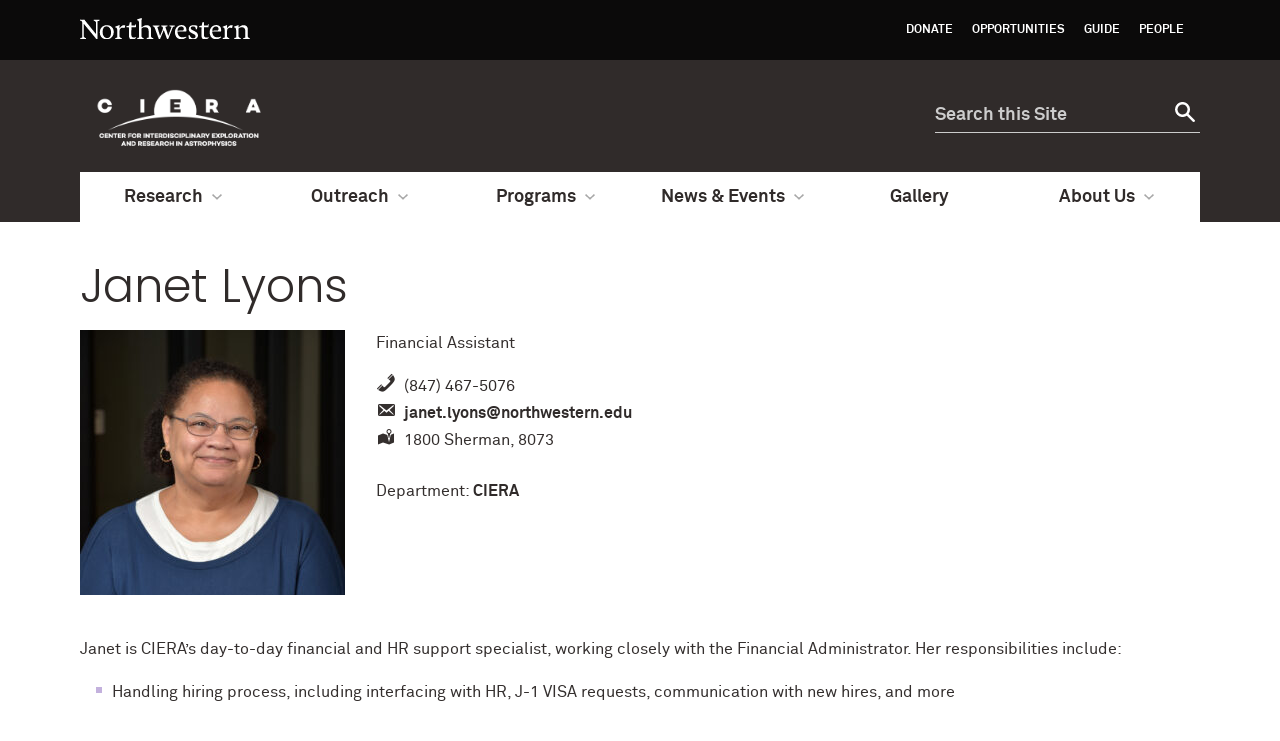

--- FILE ---
content_type: text/html; charset=UTF-8
request_url: https://ciera.northwestern.edu/directory/janet-lyons/
body_size: 14098
content:
<!doctype html>

<!--[if lt IE 7]><html lang="en-US" xmlns:fb="https://www.facebook.com/2008/fbml" xmlns:addthis="https://www.addthis.com/help/api-spec"  prefix="og: http://ogp.me/ns# fb: http://ogp.me/ns/fb#" class="no-js lt-ie9 lt-ie8 lt-ie7"><![endif]-->
<!--[if (IE 7)&!(IEMobile)]><html lang="en-US" xmlns:fb="https://www.facebook.com/2008/fbml" xmlns:addthis="https://www.addthis.com/help/api-spec"  prefix="og: http://ogp.me/ns# fb: http://ogp.me/ns/fb#" class="no-js lt-ie9 lt-ie8"><![endif]-->
<!--[if (IE 8)&!(IEMobile)]><html lang="en-US" xmlns:fb="https://www.facebook.com/2008/fbml" xmlns:addthis="https://www.addthis.com/help/api-spec"  prefix="og: http://ogp.me/ns# fb: http://ogp.me/ns/fb#" class="no-js lt-ie9"><![endif]-->
<!--[if gt IE 8]><!--> <html lang="en-US" xmlns:fb="https://www.facebook.com/2008/fbml" xmlns:addthis="https://www.addthis.com/help/api-spec"  prefix="og: http://ogp.me/ns# fb: http://ogp.me/ns/fb#" class="no-js"><!--<![endif]-->

	<head itemref="footer-publisher-info searchform">
		<meta charset="utf-8">

				<meta http-equiv="X-UA-Compatible" content="IE=edge">

				<meta name="HandheldFriendly" content="True">
		<meta name="MobileOptimized" content="320">
		<meta name="viewport" content="width=device-width, initial-scale=1"/>

				<link rel="apple-touch-icon" href="https://ciera.northwestern.edu/wp-content/themes/nu_gm/library/images/apple-touch-icon.png">
		<link rel="icon" href="https://ciera.northwestern.edu/wp-content/themes/nu_gm/favicon.png">
		<!--[if IE]>
			<link rel="shortcut icon" href="https://ciera.northwestern.edu/wp-content/themes/nu_gm/favicon.ico">
		<![endif]-->
				<meta name="msapplication-TileColor" content="#f01d4f">
		<meta name="msapplication-TileImage" content="https://ciera.northwestern.edu/wp-content/themes/nu_gm/library/images/win8-tile-icon.png">
    <meta name="theme-color" content="#4e2a84">
		<link rel="pingback" href="https://ciera.northwestern.edu/xmlrpc.php">

				<title>Janet Lyons &#8211; Center for Interdisciplinary Exploration and Research in Astrophysics (CIERA)</title>
<meta name='robots' content='max-image-preview:large' />
	<style>img:is([sizes="auto" i], [sizes^="auto," i]) { contain-intrinsic-size: 3000px 1500px }</style>
	<link rel='dns-prefetch' href='//s7.addthis.com' />
<link rel='dns-prefetch' href='//www.googletagmanager.com' />
<link rel="alternate" type="application/rss+xml" title="Center for Interdisciplinary Exploration and Research in Astrophysics (CIERA) &raquo; Feed" href="https://ciera.northwestern.edu/feed/" />
<link rel="alternate" type="application/rss+xml" title="Center for Interdisciplinary Exploration and Research in Astrophysics (CIERA) &raquo; Comments Feed" href="https://ciera.northwestern.edu/comments/feed/" />
<script type="text/javascript">
/* <![CDATA[ */
window._wpemojiSettings = {"baseUrl":"https:\/\/s.w.org\/images\/core\/emoji\/16.0.1\/72x72\/","ext":".png","svgUrl":"https:\/\/s.w.org\/images\/core\/emoji\/16.0.1\/svg\/","svgExt":".svg","source":{"concatemoji":"https:\/\/ciera.northwestern.edu\/wp-includes\/js\/wp-emoji-release.min.js"}};
/*! This file is auto-generated */
!function(s,n){var o,i,e;function c(e){try{var t={supportTests:e,timestamp:(new Date).valueOf()};sessionStorage.setItem(o,JSON.stringify(t))}catch(e){}}function p(e,t,n){e.clearRect(0,0,e.canvas.width,e.canvas.height),e.fillText(t,0,0);var t=new Uint32Array(e.getImageData(0,0,e.canvas.width,e.canvas.height).data),a=(e.clearRect(0,0,e.canvas.width,e.canvas.height),e.fillText(n,0,0),new Uint32Array(e.getImageData(0,0,e.canvas.width,e.canvas.height).data));return t.every(function(e,t){return e===a[t]})}function u(e,t){e.clearRect(0,0,e.canvas.width,e.canvas.height),e.fillText(t,0,0);for(var n=e.getImageData(16,16,1,1),a=0;a<n.data.length;a++)if(0!==n.data[a])return!1;return!0}function f(e,t,n,a){switch(t){case"flag":return n(e,"\ud83c\udff3\ufe0f\u200d\u26a7\ufe0f","\ud83c\udff3\ufe0f\u200b\u26a7\ufe0f")?!1:!n(e,"\ud83c\udde8\ud83c\uddf6","\ud83c\udde8\u200b\ud83c\uddf6")&&!n(e,"\ud83c\udff4\udb40\udc67\udb40\udc62\udb40\udc65\udb40\udc6e\udb40\udc67\udb40\udc7f","\ud83c\udff4\u200b\udb40\udc67\u200b\udb40\udc62\u200b\udb40\udc65\u200b\udb40\udc6e\u200b\udb40\udc67\u200b\udb40\udc7f");case"emoji":return!a(e,"\ud83e\udedf")}return!1}function g(e,t,n,a){var r="undefined"!=typeof WorkerGlobalScope&&self instanceof WorkerGlobalScope?new OffscreenCanvas(300,150):s.createElement("canvas"),o=r.getContext("2d",{willReadFrequently:!0}),i=(o.textBaseline="top",o.font="600 32px Arial",{});return e.forEach(function(e){i[e]=t(o,e,n,a)}),i}function t(e){var t=s.createElement("script");t.src=e,t.defer=!0,s.head.appendChild(t)}"undefined"!=typeof Promise&&(o="wpEmojiSettingsSupports",i=["flag","emoji"],n.supports={everything:!0,everythingExceptFlag:!0},e=new Promise(function(e){s.addEventListener("DOMContentLoaded",e,{once:!0})}),new Promise(function(t){var n=function(){try{var e=JSON.parse(sessionStorage.getItem(o));if("object"==typeof e&&"number"==typeof e.timestamp&&(new Date).valueOf()<e.timestamp+604800&&"object"==typeof e.supportTests)return e.supportTests}catch(e){}return null}();if(!n){if("undefined"!=typeof Worker&&"undefined"!=typeof OffscreenCanvas&&"undefined"!=typeof URL&&URL.createObjectURL&&"undefined"!=typeof Blob)try{var e="postMessage("+g.toString()+"("+[JSON.stringify(i),f.toString(),p.toString(),u.toString()].join(",")+"));",a=new Blob([e],{type:"text/javascript"}),r=new Worker(URL.createObjectURL(a),{name:"wpTestEmojiSupports"});return void(r.onmessage=function(e){c(n=e.data),r.terminate(),t(n)})}catch(e){}c(n=g(i,f,p,u))}t(n)}).then(function(e){for(var t in e)n.supports[t]=e[t],n.supports.everything=n.supports.everything&&n.supports[t],"flag"!==t&&(n.supports.everythingExceptFlag=n.supports.everythingExceptFlag&&n.supports[t]);n.supports.everythingExceptFlag=n.supports.everythingExceptFlag&&!n.supports.flag,n.DOMReady=!1,n.readyCallback=function(){n.DOMReady=!0}}).then(function(){return e}).then(function(){var e;n.supports.everything||(n.readyCallback(),(e=n.source||{}).concatemoji?t(e.concatemoji):e.wpemoji&&e.twemoji&&(t(e.twemoji),t(e.wpemoji)))}))}((window,document),window._wpemojiSettings);
/* ]]> */
</script>
<style id='wp-emoji-styles-inline-css' type='text/css'>

	img.wp-smiley, img.emoji {
		display: inline !important;
		border: none !important;
		box-shadow: none !important;
		height: 1em !important;
		width: 1em !important;
		margin: 0 0.07em !important;
		vertical-align: -0.1em !important;
		background: none !important;
		padding: 0 !important;
	}
</style>
<link rel='stylesheet' id='wp-block-library-css' href='https://ciera.northwestern.edu/wp-includes/css/dist/block-library/style.min.css' type='text/css' media='all' />
<style id='classic-theme-styles-inline-css' type='text/css'>
/*! This file is auto-generated */
.wp-block-button__link{color:#fff;background-color:#32373c;border-radius:9999px;box-shadow:none;text-decoration:none;padding:calc(.667em + 2px) calc(1.333em + 2px);font-size:1.125em}.wp-block-file__button{background:#32373c;color:#fff;text-decoration:none}
</style>
<style id='global-styles-inline-css' type='text/css'>
:root{--wp--preset--aspect-ratio--square: 1;--wp--preset--aspect-ratio--4-3: 4/3;--wp--preset--aspect-ratio--3-4: 3/4;--wp--preset--aspect-ratio--3-2: 3/2;--wp--preset--aspect-ratio--2-3: 2/3;--wp--preset--aspect-ratio--16-9: 16/9;--wp--preset--aspect-ratio--9-16: 9/16;--wp--preset--color--black: #000000;--wp--preset--color--cyan-bluish-gray: #abb8c3;--wp--preset--color--white: #ffffff;--wp--preset--color--pale-pink: #f78da7;--wp--preset--color--vivid-red: #cf2e2e;--wp--preset--color--luminous-vivid-orange: #ff6900;--wp--preset--color--luminous-vivid-amber: #fcb900;--wp--preset--color--light-green-cyan: #7bdcb5;--wp--preset--color--vivid-green-cyan: #00d084;--wp--preset--color--pale-cyan-blue: #8ed1fc;--wp--preset--color--vivid-cyan-blue: #0693e3;--wp--preset--color--vivid-purple: #9b51e0;--wp--preset--gradient--vivid-cyan-blue-to-vivid-purple: linear-gradient(135deg,rgba(6,147,227,1) 0%,rgb(155,81,224) 100%);--wp--preset--gradient--light-green-cyan-to-vivid-green-cyan: linear-gradient(135deg,rgb(122,220,180) 0%,rgb(0,208,130) 100%);--wp--preset--gradient--luminous-vivid-amber-to-luminous-vivid-orange: linear-gradient(135deg,rgba(252,185,0,1) 0%,rgba(255,105,0,1) 100%);--wp--preset--gradient--luminous-vivid-orange-to-vivid-red: linear-gradient(135deg,rgba(255,105,0,1) 0%,rgb(207,46,46) 100%);--wp--preset--gradient--very-light-gray-to-cyan-bluish-gray: linear-gradient(135deg,rgb(238,238,238) 0%,rgb(169,184,195) 100%);--wp--preset--gradient--cool-to-warm-spectrum: linear-gradient(135deg,rgb(74,234,220) 0%,rgb(151,120,209) 20%,rgb(207,42,186) 40%,rgb(238,44,130) 60%,rgb(251,105,98) 80%,rgb(254,248,76) 100%);--wp--preset--gradient--blush-light-purple: linear-gradient(135deg,rgb(255,206,236) 0%,rgb(152,150,240) 100%);--wp--preset--gradient--blush-bordeaux: linear-gradient(135deg,rgb(254,205,165) 0%,rgb(254,45,45) 50%,rgb(107,0,62) 100%);--wp--preset--gradient--luminous-dusk: linear-gradient(135deg,rgb(255,203,112) 0%,rgb(199,81,192) 50%,rgb(65,88,208) 100%);--wp--preset--gradient--pale-ocean: linear-gradient(135deg,rgb(255,245,203) 0%,rgb(182,227,212) 50%,rgb(51,167,181) 100%);--wp--preset--gradient--electric-grass: linear-gradient(135deg,rgb(202,248,128) 0%,rgb(113,206,126) 100%);--wp--preset--gradient--midnight: linear-gradient(135deg,rgb(2,3,129) 0%,rgb(40,116,252) 100%);--wp--preset--font-size--small: 13px;--wp--preset--font-size--medium: 20px;--wp--preset--font-size--large: 36px;--wp--preset--font-size--x-large: 42px;--wp--preset--spacing--20: 0.44rem;--wp--preset--spacing--30: 0.67rem;--wp--preset--spacing--40: 1rem;--wp--preset--spacing--50: 1.5rem;--wp--preset--spacing--60: 2.25rem;--wp--preset--spacing--70: 3.38rem;--wp--preset--spacing--80: 5.06rem;--wp--preset--shadow--natural: 6px 6px 9px rgba(0, 0, 0, 0.2);--wp--preset--shadow--deep: 12px 12px 50px rgba(0, 0, 0, 0.4);--wp--preset--shadow--sharp: 6px 6px 0px rgba(0, 0, 0, 0.2);--wp--preset--shadow--outlined: 6px 6px 0px -3px rgba(255, 255, 255, 1), 6px 6px rgba(0, 0, 0, 1);--wp--preset--shadow--crisp: 6px 6px 0px rgba(0, 0, 0, 1);}:where(.is-layout-flex){gap: 0.5em;}:where(.is-layout-grid){gap: 0.5em;}body .is-layout-flex{display: flex;}.is-layout-flex{flex-wrap: wrap;align-items: center;}.is-layout-flex > :is(*, div){margin: 0;}body .is-layout-grid{display: grid;}.is-layout-grid > :is(*, div){margin: 0;}:where(.wp-block-columns.is-layout-flex){gap: 2em;}:where(.wp-block-columns.is-layout-grid){gap: 2em;}:where(.wp-block-post-template.is-layout-flex){gap: 1.25em;}:where(.wp-block-post-template.is-layout-grid){gap: 1.25em;}.has-black-color{color: var(--wp--preset--color--black) !important;}.has-cyan-bluish-gray-color{color: var(--wp--preset--color--cyan-bluish-gray) !important;}.has-white-color{color: var(--wp--preset--color--white) !important;}.has-pale-pink-color{color: var(--wp--preset--color--pale-pink) !important;}.has-vivid-red-color{color: var(--wp--preset--color--vivid-red) !important;}.has-luminous-vivid-orange-color{color: var(--wp--preset--color--luminous-vivid-orange) !important;}.has-luminous-vivid-amber-color{color: var(--wp--preset--color--luminous-vivid-amber) !important;}.has-light-green-cyan-color{color: var(--wp--preset--color--light-green-cyan) !important;}.has-vivid-green-cyan-color{color: var(--wp--preset--color--vivid-green-cyan) !important;}.has-pale-cyan-blue-color{color: var(--wp--preset--color--pale-cyan-blue) !important;}.has-vivid-cyan-blue-color{color: var(--wp--preset--color--vivid-cyan-blue) !important;}.has-vivid-purple-color{color: var(--wp--preset--color--vivid-purple) !important;}.has-black-background-color{background-color: var(--wp--preset--color--black) !important;}.has-cyan-bluish-gray-background-color{background-color: var(--wp--preset--color--cyan-bluish-gray) !important;}.has-white-background-color{background-color: var(--wp--preset--color--white) !important;}.has-pale-pink-background-color{background-color: var(--wp--preset--color--pale-pink) !important;}.has-vivid-red-background-color{background-color: var(--wp--preset--color--vivid-red) !important;}.has-luminous-vivid-orange-background-color{background-color: var(--wp--preset--color--luminous-vivid-orange) !important;}.has-luminous-vivid-amber-background-color{background-color: var(--wp--preset--color--luminous-vivid-amber) !important;}.has-light-green-cyan-background-color{background-color: var(--wp--preset--color--light-green-cyan) !important;}.has-vivid-green-cyan-background-color{background-color: var(--wp--preset--color--vivid-green-cyan) !important;}.has-pale-cyan-blue-background-color{background-color: var(--wp--preset--color--pale-cyan-blue) !important;}.has-vivid-cyan-blue-background-color{background-color: var(--wp--preset--color--vivid-cyan-blue) !important;}.has-vivid-purple-background-color{background-color: var(--wp--preset--color--vivid-purple) !important;}.has-black-border-color{border-color: var(--wp--preset--color--black) !important;}.has-cyan-bluish-gray-border-color{border-color: var(--wp--preset--color--cyan-bluish-gray) !important;}.has-white-border-color{border-color: var(--wp--preset--color--white) !important;}.has-pale-pink-border-color{border-color: var(--wp--preset--color--pale-pink) !important;}.has-vivid-red-border-color{border-color: var(--wp--preset--color--vivid-red) !important;}.has-luminous-vivid-orange-border-color{border-color: var(--wp--preset--color--luminous-vivid-orange) !important;}.has-luminous-vivid-amber-border-color{border-color: var(--wp--preset--color--luminous-vivid-amber) !important;}.has-light-green-cyan-border-color{border-color: var(--wp--preset--color--light-green-cyan) !important;}.has-vivid-green-cyan-border-color{border-color: var(--wp--preset--color--vivid-green-cyan) !important;}.has-pale-cyan-blue-border-color{border-color: var(--wp--preset--color--pale-cyan-blue) !important;}.has-vivid-cyan-blue-border-color{border-color: var(--wp--preset--color--vivid-cyan-blue) !important;}.has-vivid-purple-border-color{border-color: var(--wp--preset--color--vivid-purple) !important;}.has-vivid-cyan-blue-to-vivid-purple-gradient-background{background: var(--wp--preset--gradient--vivid-cyan-blue-to-vivid-purple) !important;}.has-light-green-cyan-to-vivid-green-cyan-gradient-background{background: var(--wp--preset--gradient--light-green-cyan-to-vivid-green-cyan) !important;}.has-luminous-vivid-amber-to-luminous-vivid-orange-gradient-background{background: var(--wp--preset--gradient--luminous-vivid-amber-to-luminous-vivid-orange) !important;}.has-luminous-vivid-orange-to-vivid-red-gradient-background{background: var(--wp--preset--gradient--luminous-vivid-orange-to-vivid-red) !important;}.has-very-light-gray-to-cyan-bluish-gray-gradient-background{background: var(--wp--preset--gradient--very-light-gray-to-cyan-bluish-gray) !important;}.has-cool-to-warm-spectrum-gradient-background{background: var(--wp--preset--gradient--cool-to-warm-spectrum) !important;}.has-blush-light-purple-gradient-background{background: var(--wp--preset--gradient--blush-light-purple) !important;}.has-blush-bordeaux-gradient-background{background: var(--wp--preset--gradient--blush-bordeaux) !important;}.has-luminous-dusk-gradient-background{background: var(--wp--preset--gradient--luminous-dusk) !important;}.has-pale-ocean-gradient-background{background: var(--wp--preset--gradient--pale-ocean) !important;}.has-electric-grass-gradient-background{background: var(--wp--preset--gradient--electric-grass) !important;}.has-midnight-gradient-background{background: var(--wp--preset--gradient--midnight) !important;}.has-small-font-size{font-size: var(--wp--preset--font-size--small) !important;}.has-medium-font-size{font-size: var(--wp--preset--font-size--medium) !important;}.has-large-font-size{font-size: var(--wp--preset--font-size--large) !important;}.has-x-large-font-size{font-size: var(--wp--preset--font-size--x-large) !important;}
:where(.wp-block-post-template.is-layout-flex){gap: 1.25em;}:where(.wp-block-post-template.is-layout-grid){gap: 1.25em;}
:where(.wp-block-columns.is-layout-flex){gap: 2em;}:where(.wp-block-columns.is-layout-grid){gap: 2em;}
:root :where(.wp-block-pullquote){font-size: 1.5em;line-height: 1.6;}
</style>
<link rel='stylesheet' id='et-builder-modules-style-css' href='https://ciera.northwestern.edu/wp-content/plugins/divi-builder/framework/styles/frontend-builder-plugin-style.css' type='text/css' media='all' />
<link rel='stylesheet' id='magnific-popup-css' href='https://ciera.northwestern.edu/wp-content/plugins/divi-builder/framework/styles/magnific_popup.css' type='text/css' media='all' />
<link rel='stylesheet' id='addthis_all_pages-css' href='https://ciera.northwestern.edu/wp-content/plugins/addthis/frontend/build/addthis_wordpress_public.min.css' type='text/css' media='all' />
<link rel='stylesheet' id='nu_gm-styles-css' href='https://ciera.northwestern.edu/wp-content/themes/nu_gm/library/css/gm-styles.css?ver=1.3.06.1' type='text/css' media='all' />
<link rel='stylesheet' id='nu_gm-stylesheet-css' href='https://ciera.northwestern.edu/wp-content/themes/nu_gm/library/css/style.css?ver=1.3.06.1' type='text/css' media='all' />
<!--[if lt IE 9]>
<link rel='stylesheet' id='nu_gm-ie-only-css' href='https://ciera.northwestern.edu/wp-content/themes/nu_gm/library/css/ie.css?ver=1.3.06.1' type='text/css' media='all' />
<![endif]-->
<link rel='stylesheet' id='nu_gm-print-css' href='https://ciera.northwestern.edu/wp-content/themes/nu_gm/library/css/gm-print.css?ver=1.3.06.1' type='text/css' media='print' />
<link rel='stylesheet' id='nu_gm-swiper-css' href='https://ciera.northwestern.edu/wp-content/themes/nu_gm/library/js/libs/swiper/swiper.min.css?ver=1.3.06.1' type='text/css' media='all' />
<link rel='stylesheet' id='dashicons-css' href='https://ciera.northwestern.edu/wp-includes/css/dashicons.min.css' type='text/css' media='all' />
<link rel='stylesheet' id='nu_gm_ciera_style-css' href='https://ciera.northwestern.edu/wp-content/themes/nu_gm_ciera/assets/css/style.css?ver=1.3.55' type='text/css' media='all' />
<script type="text/javascript" src="https://ciera.northwestern.edu/wp-content/plugins/enable-jquery-migrate-helper/js/jquery/jquery-1.12.4-wp.js" id="jquery-core-js"></script>
<script type="text/javascript" src="https://ciera.northwestern.edu/wp-content/plugins/enable-jquery-migrate-helper/js/jquery-migrate/jquery-migrate-1.4.1-wp.js" id="jquery-migrate-js"></script>

<!-- Google tag (gtag.js) snippet added by Site Kit -->
<!-- Google Analytics snippet added by Site Kit -->
<script type="text/javascript" src="https://www.googletagmanager.com/gtag/js?id=GT-TQLP8XF9" id="google_gtagjs-js" async></script>
<script type="text/javascript" id="google_gtagjs-js-after">
/* <![CDATA[ */
window.dataLayer = window.dataLayer || [];function gtag(){dataLayer.push(arguments);}
gtag("set","linker",{"domains":["ciera.northwestern.edu"]});
gtag("js", new Date());
gtag("set", "developer_id.dZTNiMT", true);
gtag("config", "GT-TQLP8XF9");
 window._googlesitekit = window._googlesitekit || {}; window._googlesitekit.throttledEvents = []; window._googlesitekit.gtagEvent = (name, data) => { var key = JSON.stringify( { name, data } ); if ( !! window._googlesitekit.throttledEvents[ key ] ) { return; } window._googlesitekit.throttledEvents[ key ] = true; setTimeout( () => { delete window._googlesitekit.throttledEvents[ key ]; }, 5 ); gtag( "event", name, { ...data, event_source: "site-kit" } ); }; 
/* ]]> */
</script>
<script type="text/javascript" src="https://ciera.northwestern.edu/wp-content/themes/nu_gm/library/js/libs/modernizr.custom.min.js?ver=1.3.06.1" id="nu_gm-modernizr-js"></script>
<script type="text/javascript" src="https://ciera.northwestern.edu/wp-content/themes/nu_gm/library/js/gm-scripts.js?ver=1.3.06.1" id="nu_gm-common-js"></script>
<script type="text/javascript" src="https://ciera.northwestern.edu/wp-content/themes/nu_gm/library/js/gm-expander.js?ver=1.3.06.1" id="nu_gm-expander-js"></script>
<link rel="https://api.w.org/" href="https://ciera.northwestern.edu/wp-json/" /><link rel="canonical" href="https://ciera.northwestern.edu/directory/janet-lyons/" />
<link rel='shortlink' href='https://ciera.northwestern.edu/?p=7089' />
<link rel="alternate" title="oEmbed (JSON)" type="application/json+oembed" href="https://ciera.northwestern.edu/wp-json/oembed/1.0/embed?url=https%3A%2F%2Fciera.northwestern.edu%2Fdirectory%2Fjanet-lyons%2F" />
<link rel="alternate" title="oEmbed (XML)" type="text/xml+oembed" href="https://ciera.northwestern.edu/wp-json/oembed/1.0/embed?url=https%3A%2F%2Fciera.northwestern.edu%2Fdirectory%2Fjanet-lyons%2F&#038;format=xml" />

		<!-- GA Google Analytics @ https://m0n.co/ga -->
		<script async src="https://www.googletagmanager.com/gtag/js?id=G-DZMHSYEPPC"></script>
		<script>
			window.dataLayer = window.dataLayer || [];
			function gtag(){dataLayer.push(arguments);}
			gtag('js', new Date());
			gtag('config', 'G-DZMHSYEPPC');
		</script>

	<meta name="generator" content="Site Kit by Google 1.166.0" /><script type="text/javascript">
	window._se_plugin_version = '8.1.9';
</script>
		<style type="text/css" id="wp-custom-css">
			@media screen and (max-width: 600px) {
.landing-page .swiper-button-next, .landing-page .swiper-button-prev {
    top: 130px;
}
.swiper-slide-content-over-image,
.swiper-slide-content-over-image-wrap {
		margin-top: 80px;
		margin-bottom: -80px;
	}
}
.addthis_tool {
    margin: 0 auto 15px;
    max-width: 1120px;
    box-sizing: content-box;
}
body #main-content .nu-gm-directory-group-content .people-card .people-content p {
	margin: 0 auto;
}

/* fixes left swiping arrow on upcoming events carousel on Program pages */
.ciera-program__events .swiper-container {
    padding: 0 0 0 52px;
    margin-left: -44px;
}
.standard-page .event .event-description {
    margin-left: 120px;
}
.events-list-vuejs .event-list .event .event-image {
    width: 108px;
}
.events-list-vuejs .event-list .event {
    margin-bottom: 2rem;
}

/* fix for View All Visiting Researchers By Year */
body.post-type-archive-ciera_visit .people-image {
		width: 25% !important;
    overflow: unset !important;
    height: unset !important;
    padding-bottom: 0 !important;
}
body.post-type-archive-ciera_visit #main-content .nu-gm-directory-group-content .people-card .people-content {
    width: 72%;
}

/* make events page 2 column on medium to large screens */
.events-list-vuejs.events-list-vuejs--single_column .event-list .event {
	flex-basis: 48%
}
@media screen and (max-width: 900px) {
	.events-list-vuejs.events-list-vuejs--single_column .event-list .event {
	flex-basis: 100%
}
}

/* Decrease image size and line-height in opportunity posts */
@media screen and (min-width: 900px) {
.opportunities-list .news-list__item__image {
	width: 25%;
}
}
.opportunities-list .news-list__item__content {
	line-height: .60;
}
.opportunities-list .news-list__item__content .opportunity-list__item__excerpt {
	line-height: 1.5;
}		</style>
		
<!-- START - Open Graph and Twitter Card Tags 3.3.7 -->
 <!-- Facebook Open Graph -->
  <meta property="og:locale" content="en_US"/>
  <meta property="og:site_name" content="Center for Interdisciplinary Exploration and Research in Astrophysics (CIERA)"/>
  <meta property="og:title" content="Janet Lyons"/>
  <meta property="og:url" content="https://ciera.northwestern.edu/directory/janet-lyons/"/>
  <meta property="og:type" content="article"/>
  <meta property="og:description" content="Janet is CIERA&#039;s day-to-day financial and HR support specialist, working closely with the Financial Administrator. Her responsibilities include:

 	Handling hiring process, including interfacing with HR, J-1 VISA requests, communication with new hires, and more
 	Processes invoices, additional pa"/>
  <meta property="og:image" content="https://ciera.northwestern.edu/wp-content/uploads/2024/10/D4S_0274-e1729193375602.jpg"/>
  <meta property="og:image:url" content="https://ciera.northwestern.edu/wp-content/uploads/2024/10/D4S_0274-e1729193375602.jpg"/>
  <meta property="og:image:secure_url" content="https://ciera.northwestern.edu/wp-content/uploads/2024/10/D4S_0274-e1729193375602.jpg"/>
 <!-- Google+ / Schema.org -->
 <!-- Twitter Cards -->
  <meta name="twitter:title" content="Janet Lyons"/>
  <meta name="twitter:url" content="https://ciera.northwestern.edu/directory/janet-lyons/"/>
  <meta name="twitter:description" content="Janet is CIERA&#039;s day-to-day financial and HR support specialist, working closely with the Financial Administrator. Her responsibilities include:

 	Handling hiring process, including interfacing with HR, J-1 VISA requests, communication with new hires, and more
 	Processes invoices, additional pa"/>
  <meta name="twitter:image" content="https://ciera.northwestern.edu/wp-content/uploads/2024/10/D4S_0274-e1729193375602.jpg"/>
  <meta name="twitter:card" content="summary_large_image"/>
 <!-- SEO -->
 <!-- Misc. tags -->
 <!-- is_singular -->
<!-- END - Open Graph and Twitter Card Tags 3.3.7 -->
	
		
	</head>

	<body id="nu-gm-body" class="wp-singular nu_gm_directory_item-template-default single single-nu_gm_directory_item postid-7089 wp-theme-nu_gm wp-child-theme-nu_gm_ciera landing-page et_divi_builder">
    <header id="nu">
      <a class="screen-reader-shortcut" href="#page">Skip to main content</a>
      <div id="mini">
        <div id="top-bar">
          <div class="contain-1120 group">
            <div id="left">
              <a href="http://www.northwestern.edu/">
                <img id="top-bar-northwestern-logo" src="https://ciera.northwestern.edu/wp-content/themes/nu_gm/library/images/northwestern.svg" alt="Northwestern University Homepage" class="northwestern-wordmark">
                <span class="hide-label">Northwestern University</span>
              </a>
            </div>
            <div id="right"><ul class="nav top-nav cf" aria-label="upper nav menu"><li id="menu-item-14" class="menu-item menu-item-type-post_type menu-item-object-page menu-item-14"><a href="https://ciera.northwestern.edu/donate/">Donate</a></li>
<li id="menu-item-1117" class="menu-item menu-item-type-custom menu-item-object-custom menu-item-1117"><a href="/opportunities">Opportunities</a></li>
<li id="menu-item-15" class="menu-item menu-item-type-custom menu-item-object-custom menu-item-15"><a target="_blank" href="https://sites.northwestern.edu/cieraguide/">Guide</a></li>
<li id="menu-item-1543" class="menu-item menu-item-type-custom menu-item-object-custom menu-item-1543"><a href="/directory">People</a></li>
</ul></div>          </div>
        </div>
      </div>
      <div class="bottom-bar contain-1120 group">
                <div id="department" class="gm-lockup-opt_0">
          <h1>
  <a href="https://ciera.northwestern.edu">
              <img alt="Center for Interdisciplinary Exploration and Research in Astrophysics (CIERA) logo" src="https://ciera.northwestern.edu/wp-content/uploads/2025/09/CIERA_formal_vert_white-1-1.png">
      <span class="hide-label">Center for Interdisciplinary Exploration and Research in Astrophysics (CIERA) logo</span>
      </a>
</h1>        </div>
        <div id="search" class="hide-mobile">
          <div class="search-form">
            <form role="search" method="get" id="searchform" class="searchform" action="https://ciera.northwestern.edu" aria-label="site search form">
              <div>
                <label id="q-label" for="q" class="hide-label screen-reader-text">Search for:</label>
                <input type="search" id="q" name="s" placeholder="Search this Site" aria-label="search this site">
                <button type="submit" id="searchsubmit" aria-label="submit search"><span class="hide-label">Search</span></button>
              </div>
            </form>
          </div>
        </div>
        <!-- <div id="mobile-links"><a href="#mobile-nav" class="mobile-link mobile-nav-link"><span class="hide-label">Menu</span></a></div> -->
        <div id="mobile-links"><a class="mobile-link mobile-search-link" href="#mobile-search"><span class="hide-label">Search</span></a>
          <div id="mobile-search" style="display: none;">
            <div class="search-form group">
              <form method="get" action="https://ciera.northwestern.edu" role="search" aria-label="site mobile search form">
                <label id="q-mobile-label" class="hide-label screen-reader-text" for="q-mobile">Search for:</label>
                <input type="search" id="q-mobile" name="s" placeholder="Search this Site" aria-label="search this site">
                <button type="submit" aria-label="submit search"><span class="hide-label">Search</span></button>
              </form>
            </div>
          </div>
          <a class="mobile-link mobile-nav-link" id="mobile-nav-link" href="#mobile-nav"><span class="hide-label">Menu</span></a>
        </div>
        <nav id="mobile-nav" style="display: none;">
          <ul id="mobile-nav-inner" class="nav top-nav cf">
          <li id="menu-item-97" class="menu-item menu-item-type-post_type menu-item-object-page menu-item-has-children menu-item-97"><a href="https://ciera.northwestern.edu/research/">Research</a>
<ul class="sub-menu">
	<li id="menu-item-141" class="menu-item menu-item-type-post_type menu-item-object-page menu-item-141"><a href="https://ciera.northwestern.edu/research/black-holes-dead-stars/">Black Holes &#038; Dead Stars</a></li>
	<li id="menu-item-135" class="menu-item menu-item-type-post_type menu-item-object-page menu-item-135"><a href="https://ciera.northwestern.edu/research/planets/">Exoplanets &#038; The Solar System</a></li>
	<li id="menu-item-126" class="menu-item menu-item-type-post_type menu-item-object-page menu-item-126"><a href="https://ciera.northwestern.edu/research/galaxies-cosmology/">Galaxies &#038; Cosmology</a></li>
	<li id="menu-item-148" class="menu-item menu-item-type-post_type menu-item-object-page menu-item-148"><a href="https://ciera.northwestern.edu/research/gravitationalwaves-multimessenger/">Gravitational Waves &#038; Multi-Messenger Astronomy</a></li>
	<li id="menu-item-140" class="menu-item menu-item-type-post_type menu-item-object-page menu-item-140"><a href="https://ciera.northwestern.edu/research/stars/">Life &#038; Death of Stars</a></li>
	<li id="menu-item-147" class="menu-item menu-item-type-post_type menu-item-object-page menu-item-147"><a href="https://ciera.northwestern.edu/research/stellar-populations/">Stellar Dynamics &#038; Stellar Populations</a></li>
	<li id="menu-item-8379" class="menu-item menu-item-type-custom menu-item-object-custom menu-item-8379"><a href="https://ciera.northwestern.edu/programs/artificial-intelligence-ciera/">Artificial Intelligence</a></li>
	<li id="menu-item-5649" class="menu-item menu-item-type-custom menu-item-object-custom menu-item-5649"><a href="https://ciera.northwestern.edu/research/#research_facilities_descriptions">Facilities and Collaborations</a></li>
</ul>
</li>
<li id="menu-item-6687" class="menu-item menu-item-type-post_type menu-item-object-page menu-item-has-children menu-item-6687"><a href="https://ciera.northwestern.edu/outreach/">Outreach</a>
<ul class="sub-menu">
	<li id="menu-item-6688" class="menu-item menu-item-type-custom menu-item-object-custom menu-item-6688"><a href="https://ciera.northwestern.edu/outreach/#interact_with_ciera_description">Interact with CIERA</a></li>
	<li id="menu-item-6689" class="menu-item menu-item-type-custom menu-item-object-custom menu-item-6689"><a href="https://ciera.northwestern.edu/outreach/#lessons_and_training_description">Lessons &#038; Training</a></li>
	<li id="menu-item-6690" class="menu-item menu-item-type-custom menu-item-object-custom menu-item-6690"><a href="https://ciera.northwestern.edu/outreach/#explore_description">Independent Exploration</a></li>
</ul>
</li>
<li id="menu-item-93" class="menu-item menu-item-type-custom menu-item-object-custom menu-item-has-children menu-item-93"><a href="/programs">Programs</a>
<ul class="sub-menu">
	<li id="menu-item-6219" class="menu-item menu-item-type-custom menu-item-object-custom menu-item-6219"><a href="https://ciera.northwestern.edu/programs/?filter_tax_ciera_audience=researchers">For Researchers</a></li>
	<li id="menu-item-6223" class="menu-item menu-item-type-custom menu-item-object-custom menu-item-6223"><a href="https://ciera.northwestern.edu/programs/?filter_tax_ciera_audience=graduate-students">For Graduate Students</a></li>
	<li id="menu-item-6222" class="menu-item menu-item-type-custom menu-item-object-custom menu-item-6222"><a href="https://ciera.northwestern.edu/programs/?filter_tax_ciera_audience=undergraduate-students">For Undergraduates</a></li>
	<li id="menu-item-6220" class="menu-item menu-item-type-custom menu-item-object-custom menu-item-6220"><a href="https://ciera.northwestern.edu/programs/?filter_tax_ciera_audience=k-12">For K-12 Educators and Students</a></li>
	<li id="menu-item-6221" class="menu-item menu-item-type-custom menu-item-object-custom menu-item-6221"><a href="https://ciera.northwestern.edu/programs/?filter_tax_ciera_audience=public">For the Public</a></li>
</ul>
</li>
<li id="menu-item-1418" class="menu-item menu-item-type-post_type menu-item-object-page menu-item-has-children menu-item-1418"><a href="https://ciera.northwestern.edu/events/">News &#038; Events</a>
<ul class="sub-menu">
	<li id="menu-item-6511" class="menu-item menu-item-type-custom menu-item-object-custom menu-item-6511"><a href="https://ciera.northwestern.edu/events/#ciera_events">Events</a></li>
	<li id="menu-item-10" class="menu-item menu-item-type-post_type menu-item-object-page current_page_parent menu-item-10"><a href="https://ciera.northwestern.edu/news/">News</a></li>
	<li id="menu-item-7675" class="menu-item menu-item-type-custom menu-item-object-custom menu-item-7675"><a href="/programs/visiting-researchers-program/">Current and Upcoming Visitors</a></li>
	<li id="menu-item-10992" class="menu-item menu-item-type-post_type menu-item-object-page menu-item-10992"><a href="https://ciera.northwestern.edu/newsletter_archive/">Newsletter Archive</a></li>
</ul>
</li>
<li id="menu-item-110" class="menu-item menu-item-type-custom menu-item-object-custom menu-item-110"><a href="/gallery">Gallery</a></li>
<li id="menu-item-12" class="menu-item menu-item-type-post_type menu-item-object-page menu-item-has-children menu-item-12"><a href="https://ciera.northwestern.edu/about-us/">About Us</a>
<ul class="sub-menu">
	<li id="menu-item-48" class="menu-item menu-item-type-custom menu-item-object-custom menu-item-48"><a href="/directory">People</a></li>
	<li id="menu-item-1673" class="menu-item menu-item-type-custom menu-item-object-custom menu-item-1673"><a href="/programs/visiting-researchers-program/">Visiting Researchers</a></li>
	<li id="menu-item-7995" class="menu-item menu-item-type-post_type menu-item-object-page menu-item-7995"><a href="https://ciera.northwestern.edu/science-advisory-board/">Science Advisory Board</a></li>
	<li id="menu-item-838" class="menu-item menu-item-type-post_type menu-item-object-page menu-item-838"><a href="https://ciera.northwestern.edu/bov/">Board of Visitors</a></li>
	<li id="menu-item-10106" class="menu-item menu-item-type-custom menu-item-object-custom menu-item-10106"><a href="https://ciera.northwestern.edu/about-us/#ciera-committees">CIERA Committees</a></li>
	<li id="menu-item-10161" class="menu-item menu-item-type-post_type menu-item-object-page menu-item-10161"><a href="https://ciera.northwestern.edu/ciera-membership/">Faculty Membership</a></li>
	<li id="menu-item-3269" class="menu-item menu-item-type-post_type menu-item-object-page menu-item-3269"><a href="https://ciera.northwestern.edu/impact/">Our Impact</a></li>
	<li id="menu-item-10171" class="menu-item menu-item-type-custom menu-item-object-custom menu-item-10171"><a href="https://ciera.northwestern.edu/programs/edi/">Community Values Statement</a></li>
	<li id="menu-item-10843" class="menu-item menu-item-type-custom menu-item-object-custom menu-item-10843"><a href="https://sites.northwestern.edu/highlightsofastronomy/">Highlights of Astronomy at Northwestern</a></li>
</ul>
</li>
<li class="menu-item menu-item-type-post_type menu-item-object-page menu-item-14"><a href="https://ciera.northwestern.edu/donate/">Donate</a></li>
<li class="menu-item menu-item-type-custom menu-item-object-custom menu-item-1117"><a href="/opportunities">Opportunities</a></li>
<li class="menu-item menu-item-type-custom menu-item-object-custom menu-item-15"><a target="_blank" href="https://sites.northwestern.edu/cieraguide/">Guide</a></li>
<li class="menu-item menu-item-type-custom menu-item-object-custom menu-item-1543"><a href="/directory">People</a></li>
  
          </ul>
        </nav>
      </div>
    </header>

    <nav id="top-nav" class="menu-main-menu-container"><div class="contain-1120"><ul id="top-nav-inner" class="nav top-nav" itemid="https://ciera.northwestern.edu#top-nav-inner" itemscope itemtype="http://schema.org/SiteNavigationElement" role="menubar"><li class="menu-item menu-item-type-post_type menu-item-object-page menu-item-has-children menu-item-97"><a href="https://ciera.northwestern.edu/research/">Research<span class="dropdown-arrow"></span></a>
<ul class='sub-menu dropdown'><li class='nav-intro'></li><li class='nav-links'><ul>
	<li class="menu-item menu-item-type-post_type menu-item-object-page menu-item-141"><a href="https://ciera.northwestern.edu/research/black-holes-dead-stars/">Black Holes &#038; Dead Stars</a></li>
	<li class="menu-item menu-item-type-post_type menu-item-object-page menu-item-135"><a href="https://ciera.northwestern.edu/research/planets/">Exoplanets &#038; The Solar System</a></li>
	<li class="menu-item menu-item-type-post_type menu-item-object-page menu-item-126"><a href="https://ciera.northwestern.edu/research/galaxies-cosmology/">Galaxies &#038; Cosmology</a></li>
	<li class="menu-item menu-item-type-post_type menu-item-object-page menu-item-148"><a href="https://ciera.northwestern.edu/research/gravitationalwaves-multimessenger/">Gravitational Waves &#038; Multi-Messenger Astronomy</a></li>
	<li class="menu-item menu-item-type-post_type menu-item-object-page menu-item-140"><a href="https://ciera.northwestern.edu/research/stars/">Life &#038; Death of Stars</a></li>
	<li class="menu-item menu-item-type-post_type menu-item-object-page menu-item-147"><a href="https://ciera.northwestern.edu/research/stellar-populations/">Stellar Dynamics &#038; Stellar Populations</a></li>
	<li class="menu-item menu-item-type-custom menu-item-object-custom menu-item-8379"><a href="https://ciera.northwestern.edu/programs/artificial-intelligence-ciera/">Artificial Intelligence</a></li>
	<li class="menu-item menu-item-type-custom menu-item-object-custom menu-item-5649"><a href="https://ciera.northwestern.edu/research/#research_facilities_descriptions">Facilities and Collaborations</a></li>
</ul></li></ul>
</li>
<li class="menu-item menu-item-type-post_type menu-item-object-page menu-item-has-children menu-item-6687"><a href="https://ciera.northwestern.edu/outreach/">Outreach<span class="dropdown-arrow"></span></a>
<ul class='sub-menu dropdown'><li class='nav-intro'></li><li class='nav-links'><ul>
	<li class="menu-item menu-item-type-custom menu-item-object-custom menu-item-6688"><a href="https://ciera.northwestern.edu/outreach/#interact_with_ciera_description">Interact with CIERA</a></li>
	<li class="menu-item menu-item-type-custom menu-item-object-custom menu-item-6689"><a href="https://ciera.northwestern.edu/outreach/#lessons_and_training_description">Lessons &#038; Training</a></li>
	<li class="menu-item menu-item-type-custom menu-item-object-custom menu-item-6690"><a href="https://ciera.northwestern.edu/outreach/#explore_description">Independent Exploration</a></li>
</ul></li></ul>
</li>
<li class="menu-item menu-item-type-custom menu-item-object-custom menu-item-has-children menu-item-93"><a href="/programs">Programs<span class="dropdown-arrow"></span></a>
<ul class='sub-menu dropdown'><li class='nav-intro'></li><li class='nav-links'><ul>
	<li class="menu-item menu-item-type-custom menu-item-object-custom menu-item-6219"><a href="https://ciera.northwestern.edu/programs/?filter_tax_ciera_audience=researchers">For Researchers</a></li>
	<li class="menu-item menu-item-type-custom menu-item-object-custom menu-item-6223"><a href="https://ciera.northwestern.edu/programs/?filter_tax_ciera_audience=graduate-students">For Graduate Students</a></li>
	<li class="menu-item menu-item-type-custom menu-item-object-custom menu-item-6222"><a href="https://ciera.northwestern.edu/programs/?filter_tax_ciera_audience=undergraduate-students">For Undergraduates</a></li>
	<li class="menu-item menu-item-type-custom menu-item-object-custom menu-item-6220"><a href="https://ciera.northwestern.edu/programs/?filter_tax_ciera_audience=k-12">For K-12 Educators and Students</a></li>
	<li class="menu-item menu-item-type-custom menu-item-object-custom menu-item-6221"><a href="https://ciera.northwestern.edu/programs/?filter_tax_ciera_audience=public">For the Public</a></li>
</ul></li></ul>
</li>
<li class="menu-item menu-item-type-post_type menu-item-object-page menu-item-has-children menu-item-1418"><a href="https://ciera.northwestern.edu/events/">News &#038; Events<span class="dropdown-arrow"></span></a>
<ul class='sub-menu dropdown'><li class='nav-intro'></li><li class='nav-links'><ul>
	<li class="menu-item menu-item-type-custom menu-item-object-custom menu-item-6511"><a href="https://ciera.northwestern.edu/events/#ciera_events">Events</a></li>
	<li class="menu-item menu-item-type-post_type menu-item-object-page current_page_parent menu-item-10"><a href="https://ciera.northwestern.edu/news/">News</a></li>
	<li class="menu-item menu-item-type-custom menu-item-object-custom menu-item-7675"><a href="/programs/visiting-researchers-program/">Current and Upcoming Visitors</a></li>
	<li class="menu-item menu-item-type-post_type menu-item-object-page menu-item-10992"><a href="https://ciera.northwestern.edu/newsletter_archive/">Newsletter Archive</a></li>
</ul></li></ul>
</li>
<li class="menu-item menu-item-type-custom menu-item-object-custom menu-item-110"><a href="/gallery">Gallery</a></li>
<li class="menu-item menu-item-type-post_type menu-item-object-page menu-item-has-children menu-item-12"><a href="https://ciera.northwestern.edu/about-us/">About Us<span class="dropdown-arrow"></span></a>
<ul class='sub-menu dropdown'><li class='nav-intro'></li><li class='nav-links'><ul>
	<li class="menu-item menu-item-type-custom menu-item-object-custom menu-item-48"><a href="/directory">People</a></li>
	<li class="menu-item menu-item-type-custom menu-item-object-custom menu-item-1673"><a href="/programs/visiting-researchers-program/">Visiting Researchers</a></li>
	<li class="menu-item menu-item-type-post_type menu-item-object-page menu-item-7995"><a href="https://ciera.northwestern.edu/science-advisory-board/">Science Advisory Board</a></li>
	<li class="menu-item menu-item-type-post_type menu-item-object-page menu-item-838"><a href="https://ciera.northwestern.edu/bov/">Board of Visitors</a></li>
	<li class="menu-item menu-item-type-custom menu-item-object-custom menu-item-10106"><a href="https://ciera.northwestern.edu/about-us/#ciera-committees">CIERA Committees</a></li>
	<li class="menu-item menu-item-type-post_type menu-item-object-page menu-item-10161"><a href="https://ciera.northwestern.edu/ciera-membership/">Faculty Membership</a></li>
	<li class="menu-item menu-item-type-post_type menu-item-object-page menu-item-3269"><a href="https://ciera.northwestern.edu/impact/">Our Impact</a></li>
	<li class="menu-item menu-item-type-custom menu-item-object-custom menu-item-10171"><a href="https://ciera.northwestern.edu/programs/edi/">Community Values Statement</a></li>
	<li class="menu-item menu-item-type-custom menu-item-object-custom menu-item-10843"><a href="https://sites.northwestern.edu/highlightsofastronomy/">Highlights of Astronomy at Northwestern</a></li>
</ul></li></ul>
</li>
</ul></div></nav>
            
      <div id="hero-image-link" class="nu-gm-microdata" itemprop="image" itemscope itemid="https://ciera.northwestern.edu#attachment-9912" itemtype="http://schema.org/ImageObject" itemref="footer-publisher-info" hidden style="display:none;">
        <meta itemprop="url mainEntityOfPage" content="https://ciera.northwestern.edu/wp-content/uploads/2024/10/D4S_0274-e1729193375602-997x420.jpg" />
        <meta itemprop="width" content="1440" />
        <meta itemprop="height" content="420" />
        <meta itemprop="representativeOfPage" content="1" />
        <meta itemprop="name" content="Janet Lyons Hero Image" />
      </div>

      
    
    <div id="page" class="contain-1440">
      <div class="contain-1120">			


				              
          <main id="main-content" tabindex="-1" class="content-full m-all t-2of3 d-5of7 cf">

            
            <div class="article-header entry-header">

	            <h2 class="entry-title single-title" rel="bookmark">Janet Lyons</h2>

							
						</div>

						<article id="post-7089" aria-labelledby="post-7089-title" class="people-card people-medium" itemscope  itemtype="http://schema.org/Person">
    <div class="people-wrap ">
    <div class="people-image">
                        <img width="265" height="265" src="https://ciera.northwestern.edu/wp-content/uploads/2024/10/D4S_0274-e1729193375602-265x265.jpg" class="attachment-people-medium size-people-medium wp-post-image" alt="" itemprop="image" decoding="async" fetchpriority="high" srcset="https://ciera.northwestern.edu/wp-content/uploads/2024/10/D4S_0274-e1729193375602-265x265.jpg 265w, https://ciera.northwestern.edu/wp-content/uploads/2024/10/D4S_0274-e1729193375602-300x300.jpg 300w, https://ciera.northwestern.edu/wp-content/uploads/2024/10/D4S_0274-e1729193375602-150x150.jpg 150w, https://ciera.northwestern.edu/wp-content/uploads/2024/10/D4S_0274-e1729193375602-768x768.jpg 768w, https://ciera.northwestern.edu/wp-content/uploads/2024/10/D4S_0274-e1729193375602.jpg 997w, https://ciera.northwestern.edu/wp-content/uploads/2024/10/D4S_0274-e1729193375602-170x170.jpg 170w, https://ciera.northwestern.edu/wp-content/uploads/2024/10/D4S_0274-e1729193375602-360x360.jpg 360w, https://ciera.northwestern.edu/wp-content/uploads/2024/10/D4S_0274-e1729193375602-125x125.jpg 125w" sizes="(max-width: 265px) 100vw, 265px" />                  </div>
    <div class="people-content">
            <meta itemprop="name" content="Janet Lyons" hidden />
      <h4 id="post-7089-title"><span itemprop="familyName">Lyons</span>, <span itemprop="givenName">Janet</span></h4>
      <p itemprop="jobTitle">Financial Assistant</p>      <p class="tel-email-wrapper">      <div><span class="dashicons dashicons-phone"></span>&nbsp; <a class="tel-link" href="tel:8474675076" title="Call Janet Lyons" itemprop="telephone">(847) 467-5076 </a></div>      <div><span class="dashicons dashicons-email-alt"></span>&nbsp; <a href="mailto:janet.lyons@northwestern.edu" itemprop="email" class="email-link">janet.lyons@northwestern.edu</a></div>      <div><span class="dashicons dashicons-location-alt"></span>&nbsp; 1800 Sherman, 8073</div>      </p>      <div class="department-list">Department: <a href="https://ciera.northwestern.edu/departments/ciera/" rel="tag">CIERA</a></div>      <meta itemprop="url mainEntityOfPage" content="https://ciera.northwestern.edu/directory/janet-lyons/" hidden />
    </div>
  </div>
  <div itemprop="description"><div class="at-above-post addthis_tool" data-url="https://ciera.northwestern.edu/directory/janet-lyons/"></div><p><span data-sheets-value="{&quot;1&quot;:2,&quot;2&quot;:&quot;Lisa provides general administrative support to CIERA as well as the National Science Foundation Research Traineeship program. She tracks various types of information, distributes notices to internal and external audiences for a variety of CIERA activities, and maintains CIERA's central web pages. Lisa assists with visitors and events, handles expense reports, and monitors equipment &amp; supplies throughout the Center.&quot;}" data-sheets-userformat="{&quot;2&quot;:769,&quot;3&quot;:[null,0],&quot;11&quot;:4,&quot;12&quot;:0}">Janet is CIERA&#8217;s d</span>ay-to-day financial and HR support specialist, working closely with the Financial Administrator. Her responsibilities include:</p>
<ul>
<li>Handling hiring process, including interfacing with HR, J-1 VISA requests, communication with new hires, and more</li>
<li>Processes invoices, additional payment and contractor payment requests</li>
<li>Manages budget and administrative functions/support for the <a href="https://ciera.northwestern.edu/programs/lsstc-data-science-fellowship-program/">LSSTC DSFP</a></li>
<li>Makes purchases for CIERA; especially grant purchases (ex. computers/office equipment, lab supplies)</li>
<li>Handles expense reports for special projects, Visiting Scholars, and faculty</li>
<li>Supports travel and reimbursements for visitors, as well as  group meal reimbursements</li>
<li>Primary resource for questions about travel and submitting expense reports</li>
<li>Supports Financial Administrator with payroll and budgeting functions</li>
<li>Supports Director of Operations with compiling proposal personnel documents</li>
<li>Requests and tracks affiliate Net IDs</li>
</ul>
<p>&nbsp;</p>
<p><em>Reports to the Sr. Director of Operations of CIERA</em></p>
<!-- AddThis Advanced Settings above via filter on the_content --><!-- AddThis Advanced Settings below via filter on the_content --><!-- AddThis Advanced Settings generic via filter on the_content --><!-- AddThis Share Buttons above via filter on the_content --><!-- AddThis Share Buttons below via filter on the_content --><div class="at-below-post addthis_tool" data-url="https://ciera.northwestern.edu/directory/janet-lyons/"></div><!-- AddThis Share Buttons generic via filter on the_content --></div></article>
						<div class="landing-page">

																																			
																																			
																													<section class="ciera-directory-item__related-news content" aria-label="related news">
									<h3>Related News</h3>
									<div class="news-list cf">
																					<article id="post-10599" aria-labelledby="post-10599-title" class="news-list__item" itemscope itemid="#post-10599" itemprop="itemListElement" itemtype="http://schema.org/NewsArticle" itemref="footer-publisher-info">
  <div class="news-list__item__image" itemprop="image" itemscope itemtype="http://schema.org/ImageObject">
          <img width="550" height="310" src="https://ciera.northwestern.edu/wp-content/uploads/2025/08/Code-Astro-2025-main-image-550x310.png" class="attachment-feature-box-2 size-feature-box-2 wp-post-image" alt="" itemprop="url" decoding="async" />        <meta itemprop="width" content="550" hidden />
    <meta itemprop="height" content="310" hidden />
  </div>
  <div class="news-list__item__content">
    <h4 class="news-title" id="post-10599-title"><a href="https://ciera.northwestern.edu/2025/08/12/code-astro-2025-building-software-skills-for-the-future-of-astronomy/" itemprop="url mainEntityOfPage">Code/Astro 2025: Building Software Skills for the Future of Astronomy</a></h4>
    <div class="news-date"><time class="updated entry-time" datetime="2025-08-12" itemprop="datePublished">August 12, 2025</time></div>
    <span itemprop="author" itemscope itemtype="http://schema.org/Person" hidden style="display:none;">
      <meta itemprop="url mainEntityOfPage" content="https://ciera.northwestern.edu/author/lar730/" hidden />
      <meta itemprop="name" content="Lisa La Vallee" hidden />                </span>
    <meta itemprop="dateModified" content="2025-09-17" hidden />
        <meta itemprop="headline" content="Code/Astro 2025: Building Software Skills for the Future of Astronomy" hidden />
    <meta itemprop="name" content="Code/Astro 2025: Building Software Skills for the Future of Astronomy" hidden />
    <meta itemprop="position" content="1" hidden />  </div>
</article>																					<article id="post-8848" aria-labelledby="post-8848-title" class="news-list__item" itemscope itemid="#post-8848" itemprop="itemListElement" itemtype="http://schema.org/NewsArticle" itemref="footer-publisher-info">
  <div class="news-list__item__image" itemprop="image" itemscope itemtype="http://schema.org/ImageObject">
          <img width="550" height="310" src="https://ciera.northwestern.edu/wp-content/uploads/2023/10/APL-Facebook-Event-2-550x310.png" class="attachment-feature-box-2 size-feature-box-2 wp-post-image" alt="" itemprop="url" decoding="async" srcset="https://ciera.northwestern.edu/wp-content/uploads/2023/10/APL-Facebook-Event-2-550x310.png 550w, https://ciera.northwestern.edu/wp-content/uploads/2023/10/APL-Facebook-Event-2-300x169.png 300w, https://ciera.northwestern.edu/wp-content/uploads/2023/10/APL-Facebook-Event-2-1024x576.png 1024w, https://ciera.northwestern.edu/wp-content/uploads/2023/10/APL-Facebook-Event-2-768x432.png 768w, https://ciera.northwestern.edu/wp-content/uploads/2023/10/APL-Facebook-Event-2-1536x864.png 1536w, https://ciera.northwestern.edu/wp-content/uploads/2023/10/APL-Facebook-Event-2.png 1920w" sizes="(max-width: 550px) 100vw, 550px" />        <meta itemprop="width" content="550" hidden />
    <meta itemprop="height" content="310" hidden />
  </div>
  <div class="news-list__item__content">
    <h4 class="news-title" id="post-8848-title"><a href="https://ciera.northwestern.edu/2023/10/24/marcia-bartusiak-presents-15th-annual-ciera-public-lecture/" itemprop="url mainEntityOfPage">Marcia Bartusiak presents 2023 CIERA Annual Public Lecture</a></h4>
    <div class="news-date"><time class="updated entry-time" datetime="2023-10-24" itemprop="datePublished">October 24, 2023</time></div>
    <span itemprop="author" itemscope itemtype="http://schema.org/Person" hidden style="display:none;">
      <meta itemprop="url mainEntityOfPage" content="https://ciera.northwestern.edu/author/eot4853/" hidden />
      <meta itemprop="name" content="Christine Ross" hidden />                </span>
    <meta itemprop="dateModified" content="2024-11-25" hidden />
        <meta itemprop="headline" content="Marcia Bartusiak presents 2023 CIERA Annual Public Lecture" hidden />
    <meta itemprop="name" content="Marcia Bartusiak presents 2023 CIERA Annual Public Lecture" hidden />
    <meta itemprop="position" content="1" hidden />  </div>
</article>																					<article id="post-8166" aria-labelledby="post-8166-title" class="news-list__item" itemscope itemid="#post-8166" itemprop="itemListElement" itemtype="http://schema.org/NewsArticle" itemref="footer-publisher-info">
  <div class="news-list__item__image" itemprop="image" itemscope itemtype="http://schema.org/ImageObject">
          <img width="550" height="310" src="https://ciera.northwestern.edu/wp-content/uploads/2023/04/IMG_4193-550x310.jpg" class="attachment-feature-box-2 size-feature-box-2 wp-post-image" alt="" itemprop="url" decoding="async" loading="lazy" />        <meta itemprop="width" content="550" hidden />
    <meta itemprop="height" content="310" hidden />
  </div>
  <div class="news-list__item__content">
    <h4 class="news-title" id="post-8166-title"><a href="https://ciera.northwestern.edu/2023/04/14/international-ligo-virgo-kagra-collaboration-meeting-hosted-by-ciera/" itemprop="url mainEntityOfPage">International LIGO-Virgo-KAGRA Collaboration Meeting hosted by CIERA</a></h4>
    <div class="news-date"><time class="updated entry-time" datetime="2023-04-14" itemprop="datePublished">April 14, 2023</time></div>
    <span itemprop="author" itemscope itemtype="http://schema.org/Person" hidden style="display:none;">
      <meta itemprop="url mainEntityOfPage" content="https://ciera.northwestern.edu/author/maw9657/" hidden />
      <meta itemprop="name" content="Madeline Wilson" hidden />                </span>
    <meta itemprop="dateModified" content="2024-06-18" hidden />
        <meta itemprop="headline" content="International LIGO-Virgo-KAGRA Collaboration Meeting hosted by CIERA" hidden />
    <meta itemprop="name" content="International LIGO-Virgo-KAGRA Collaboration Meeting hosted by CIERA" hidden />
    <meta itemprop="position" content="1" hidden />  </div>
</article>																					<article id="post-7705" aria-labelledby="post-7705-title" class="news-list__item" itemscope itemid="#post-7705" itemprop="itemListElement" itemtype="http://schema.org/NewsArticle" itemref="footer-publisher-info">
  <div class="news-list__item__image" itemprop="image" itemscope itemtype="http://schema.org/ImageObject">
          <img width="550" height="310" src="https://ciera.northwestern.edu/wp-content/uploads/2021/03/Tarraneh-Eftekhari-550x310.jpg" class="attachment-feature-box-2 size-feature-box-2 wp-post-image" alt="" itemprop="url" decoding="async" loading="lazy" />        <meta itemprop="width" content="550" hidden />
    <meta itemprop="height" content="310" hidden />
  </div>
  <div class="news-list__item__content">
    <h4 class="news-title" id="post-7705-title"><a href="https://ciera.northwestern.edu/2022/11/14/alma-data-reduction-workshop/" itemprop="url mainEntityOfPage">ALMA Data Reduction Workshop</a></h4>
    <div class="news-date"><time class="updated entry-time" datetime="2022-11-14" itemprop="datePublished">November 14, 2022</time></div>
    <span itemprop="author" itemscope itemtype="http://schema.org/Person" hidden style="display:none;">
      <meta itemprop="url mainEntityOfPage" content="https://ciera.northwestern.edu/author/9260pwpadmin/" hidden />
      <meta itemprop="name" content="9260pwpadmin" hidden />      <meta itemprop="givenName" content="" hidden />      <meta itemprop="familyName" content="" hidden />    </span>
    <meta itemprop="dateModified" content="2024-07-01" hidden />
        <meta itemprop="headline" content="ALMA Data Reduction Workshop" hidden />
    <meta itemprop="name" content="ALMA Data Reduction Workshop" hidden />
    <meta itemprop="position" content="1" hidden />  </div>
</article>																			</div>
								</section>
																												
																																			
						</div>

						<meta itemprop="url mainEntityOfPage" content="https://ciera.northwestern.edu/directory/janet-lyons/" hidden />

            <div class="article-footer">

              
            </div> 
					</main>

				
				

            </div>		</div>
    <footer>
                  <script type="application/ld+json">
        {"@context":"http://schema.org","@type":"Organization","@id":"https://ciera.northwestern.edu/#organization","url":"https://ciera.northwestern.edu/","mainEntityOfPage":"https://ciera.northwestern.edu/","name":"Center for Interdisciplinary Exploration and Research in Astrophysics (CIERA)","logo":{"@context":"http://schema.org","@type":"ImageObject","url":"https://ciera.northwestern.edu/wp-content/uploads/2025/09/CIERA_formal_vert_white-1-1.png","width":"170","height":"52","name":"Center for Interdisciplinary Exploration and Research in Astrophysics (CIERA) Logo"},"telephone":["(847) 491-8646","(847) 467-0679"],"address":"1800 Sherman Ave, 8th Floor Northwestern University, CIERA    Evanston, IL 60201","parentOrganization":{"@context":"http://schema.org","@type":"CollegeOrUniversity","name":"Northwestern University","url":"http://www.northwestern.edu/","mainEntityOfPage":"http://www.northwestern.edu/","sameAs":["https://en.wikipedia.org/wiki/Northwestern_University","https://www.facebook.com/NorthwesternU","http://www.twitter.com/northwesternu","https://instagram.com/northwesternu","https://www.youtube.com/user/NorthwesternU","http://www.futurity.org/university/northwestern-university/"],"address":"633 Clark Street, Evanston, IL 60208","logo":"https://ciera.northwestern.edu/wp-content/themes/nu_gm/library/images/northwestern-university.svg","telephone":["(847) 491-3741","(312) 503-8649"],"naics":"611310"},"sameAs":["https://www.facebook.com/NU.CIERA","https://twitter.com/NUCIERA","https://www.linkedin.com/company/ciera-astrophysics-research-center","https://www.youtube.com/c/northwesternciera","https://www.instagram.com/nu.ciera/"],"email":"ciera@northwestern.edu"}      </script>

      <div id="footer-publisher-info" class="contain-970" itemprop="publisher" itemscope itemtype="http://schema.org/Organization" itemid="https://ciera.northwestern.edu#footer-publisher-info">
        <meta itemprop="name" content="Center for Interdisciplinary Exploration and Research in Astrophysics (CIERA)" hidden />
        <link itemprop="url mainEntityOfPage" href="https://ciera.northwestern.edu" hidden />
        <span itemprop="logo" itemscope itemtype="http://schema.org/ImageObject" hidden>
          <meta itemprop="url" content="https://ciera.northwestern.edu/wp-content/uploads/2025/09/CIERA_formal_vert_white-1-1.png" />
          <meta itemprop="width" content="170" />
          <meta itemprop="height" content="52" />
          <meta itemprop="name" content="Center for Interdisciplinary Exploration and Research in Astrophysics (CIERA) Logo" />
        </span>
        <div class="footer-content" itemprop="parentOrganization" itemscope itemtype="http://schema.org/CollegeOrUniversity">
          <a href="http://www.northwestern.edu/" itemprop="url mainEntityOfPage">
            <img alt="Northwestern University logo" src="https://ciera.northwestern.edu/wp-content/themes/nu_gm/library/images/northwestern-university.svg" itemprop="logo">
          </a>
          <ul>
            <li>&copy; 2025 <span itemprop="name">Northwestern University</span></li>
            <li><a href="http://www.northwestern.edu/disclaimer.html">Disclaimer</a></li>
            <li><a href="http://www.northwestern.edu/contact.html">Contact Northwestern University</a></li><li><a href="http://www.northwestern.edu/hr/careers/">Careers</a></li><li><a href="http://www.northwestern.edu/emergency/index.html">Campus Emergency Information</a></li><li><a href="http://policies.northwestern.edu/">University Policies</a></li>          </ul>
        </div>
        <div class="footer-content contact">
                      <ul>
              <li class="footer-pin-icon"><span class="hide-label">Address</span></li>
              <li itemprop="address">1800 Sherman Ave, 8th Floor              <br>Northwestern University, CIERA    Evanston, IL 60201</li>
            </ul>
                                <ul>
              <li class="footer-phone-icon"><span class="hide-label">Phone number</span></li>
              <li><strong>Phone</strong></li>              <li itemprop="telephone">(847) 491-8646</li>
            </ul>
                                <ul>
                            <li><strong>Fax</strong></li>              <li itemprop="telephone">(847) 467-0679</li>
            </ul>
                                <ul>
              <li class="footer-email-icon"><span class="hide-label">Email</span></li>
              <li><a href="mailto:ciera@northwestern.edu">ciera@northwestern.edu</a></li>
            </ul>
                            </div>
        <div class="footer-content">
          <p><strong>Social Media</strong></p>
          <a title="rss feed" class="social rss" href="https://ciera.northwestern.edu/feed/">rss feed</a>
          <a class="social facebook" href="https://www.facebook.com/NU.CIERA" itemprop="sameAs" title="Facebook">Facebook</a><a class="social twitter" href="https://twitter.com/NUCIERA" itemprop="sameAs" title="Twitter">Twitter</a><a class="social linkedin" href="https://www.linkedin.com/company/ciera-astrophysics-research-center" itemprop="sameAs" title="LinkedIn">LinkedIn</a><a class="social youtube" href="https://www.youtube.com/c/northwesternciera" itemprop="sameAs" title="YouTube">YouTube</a><a class="social instagram" href="https://www.instagram.com/nu.ciera/" itemprop="sameAs" title="Instagram">Instagram</a>        </div>
        <div class="footer-content">
          <nav class="menu-footer-menu-container"><ul id="menu-footer-menu" class="menu"><li id="menu-item-8" class="menu-item menu-item-type-custom menu-item-object-custom menu-item-8"><a href="http://www.research.northwestern.edu/">Office for Research</a></li>
<li id="menu-item-1122" class="menu-item menu-item-type-custom menu-item-object-custom menu-item-1122"><a href="https://www.physics.northwestern.edu/">Department of Physics &#038; Astronomy</a></li>
<li id="menu-item-8570" class="menu-item menu-item-type-custom menu-item-object-custom menu-item-8570"><a href="https://www.mccormick.northwestern.edu/electrical-computer/">Department of Electrical &#038; Computer Engineering</a></li>
<li id="menu-item-8571" class="menu-item menu-item-type-custom menu-item-object-custom menu-item-8571"><a href="https://www.mccormick.northwestern.edu/applied-math/">Department of Engineering Sciences &#038; Applied Mathematics</a></li>
</ul></nav>        </div>
      </div>
      <div id="footer-bottom" class="contain-970"><div class="center-list">&copy; 2025 Center for Interdisciplinary Exploration and Research in Astrophysics</div></div>    </footer>

        
		<script type="speculationrules">
{"prefetch":[{"source":"document","where":{"and":[{"href_matches":"\/*"},{"not":{"href_matches":["\/wp-*.php","\/wp-admin\/*","\/wp-content\/uploads\/*","\/wp-content\/*","\/wp-content\/plugins\/*","\/wp-content\/themes\/nu_gm_ciera\/*","\/wp-content\/themes\/nu_gm\/*","\/*\\?(.+)"]}},{"not":{"selector_matches":"a[rel~=\"nofollow\"]"}},{"not":{"selector_matches":".no-prefetch, .no-prefetch a"}}]},"eagerness":"conservative"}]}
</script>
<style type="text/css" id="et-builder-page-custom-style">
				 .et_pb_section { background-color: ; }
			</style><script data-cfasync="false" type="text/javascript">if (window.addthis_product === undefined) { window.addthis_product = "wpp"; } if (window.wp_product_version === undefined) { window.wp_product_version = "wpp-6.2.7"; } if (window.addthis_share === undefined) { window.addthis_share = {}; } if (window.addthis_config === undefined) { window.addthis_config = {"data_track_clickback":true,"ui_atversion":"300"}; } if (window.addthis_plugin_info === undefined) { window.addthis_plugin_info = {"info_status":"enabled","cms_name":"WordPress","plugin_name":"Share Buttons by AddThis","plugin_version":"6.2.7","plugin_mode":"AddThis","anonymous_profile_id":"wp-3d80e464cf542f9a8e48acd93232db69","page_info":{"template":"posts","post_type":"nu_gm_directory_item"},"sharing_enabled_on_post_via_metabox":false}; } 
                    (function() {
                      var first_load_interval_id = setInterval(function () {
                        if (typeof window.addthis !== 'undefined') {
                          window.clearInterval(first_load_interval_id);
                          if (typeof window.addthis_layers !== 'undefined' && Object.getOwnPropertyNames(window.addthis_layers).length > 0) {
                            window.addthis.layers(window.addthis_layers);
                          }
                          if (Array.isArray(window.addthis_layers_tools)) {
                            for (i = 0; i < window.addthis_layers_tools.length; i++) {
                              window.addthis.layers(window.addthis_layers_tools[i]);
                            }
                          }
                        }
                     },1000)
                    }());
                </script><script type="text/javascript" src="https://ciera.northwestern.edu/wp-content/plugins/divi-builder/framework/scripts/frontend-builder-global-functions.js" id="et-builder-modules-global-functions-script-js"></script>
<script type="text/javascript" src="https://s7.addthis.com/js/300/addthis_widget.js#pubid=ra-5f36d4451a37639c" id="addthis_widget-js"></script>
<script type="text/javascript" src="https://ciera.northwestern.edu/wp-content/plugins/divi-builder/framework/scripts/jquery.fitvids.js" id="divi-fitvids-js"></script>
<script type="text/javascript" src="https://ciera.northwestern.edu/wp-content/plugins/divi-builder/framework/scripts/waypoints.min.js" id="waypoints-js"></script>
<script type="text/javascript" src="https://ciera.northwestern.edu/wp-content/plugins/divi-builder/framework/scripts/jquery.magnific-popup.js" id="magnific-popup-js"></script>
<script type="text/javascript" src="https://ciera.northwestern.edu/wp-content/plugins/divi-builder/framework/scripts/jquery.mobile.custom.min.js" id="et-jquery-touch-mobile-js"></script>
<script type="text/javascript" id="et-builder-modules-script-js-extra">
/* <![CDATA[ */
var et_pb_custom = {"ajaxurl":"https:\/\/ciera.northwestern.edu\/wp-admin\/admin-ajax.php","images_uri":"https:\/\/ciera.northwestern.edu\/wp-content\/themes\/nu_gm\/images","builder_images_uri":"https:\/\/ciera.northwestern.edu\/wp-content\/plugins\/divi-builder\/framework\/images","et_frontend_nonce":"0c16736340","subscription_failed":"Please, check the fields below to make sure you entered the correct information.","et_ab_log_nonce":"c5fb584ec0","fill_message":"Please, fill in the following fields:","contact_error_message":"Please, fix the following errors:","invalid":"Invalid email","captcha":"Captcha","prev":"Prev","previous":"Previous","next":"Next","wrong_captcha":"You entered the wrong number in captcha.","is_builder_plugin_used":"1","is_divi_theme_used":"","widget_search_selector":".widget_search","is_ab_testing_active":"","page_id":"7089","unique_test_id":"","ab_bounce_rate":"5","is_cache_plugin_active":"no","is_shortcode_tracking":""};
/* ]]> */
</script>
<script type="text/javascript" src="https://ciera.northwestern.edu/wp-content/plugins/divi-builder/framework/scripts/frontend-builder-scripts.js" id="et-builder-modules-script-js"></script>
<script type="text/javascript" src="https://ciera.northwestern.edu/wp-content/themes/nu_gm/library/js/scripts.js?ver=1.3.06.1" id="nu_gm-js-wp-js"></script>
<script type="text/javascript" src="https://ciera.northwestern.edu/wp-content/themes/nu_gm/library/js/libs/swiper/swiper.jquery.min.js?ver=1.3.06.1" id="swiper-js"></script>
<script type="text/javascript" src="https://ciera.northwestern.edu/wp-content/themes/nu_gm/library/js/content-slider.js?ver=1.3.06.1" id="content-slider-js"></script>
<script type="text/javascript" src="https://ciera.northwestern.edu/wp-content/themes/nu_gm_ciera/assets/js/media-drawer.js?ver=1.3.55" id="nu_gm_ciera_media_drawer-js"></script>
<script type="text/javascript" src="https://ciera.northwestern.edu/wp-content/themes/nu_gm_ciera/assets/js/visit-year-archive.js?ver=1.3.55" id="nu_gm_ciera_visit_year_links-js"></script>
<script type="text/javascript" src="https://ciera.northwestern.edu/wp-content/themes/nu_gm_ciera/assets/js/taxonomy-filters.js?ver=1.3.55" id="nu_gm_ciera_taxonomy_filters-js"></script>
<script type="text/javascript" src="https://ciera.northwestern.edu/wp-content/themes/nu_gm_ciera" id="nu_gm_event_viewer_manifest-js"></script>
<script type="text/javascript" src="https://ciera.northwestern.edu/wp-content/themes/nu_gm_ciera" id="nu_gm_event_viewer_vendor-js"></script>
<script type="text/javascript" src="https://ciera.northwestern.edu/wp-content/themes/nu_gm_ciera" id="nu_gm_event_viewer_app-js"></script>

	</body>

</html> <!-- end of site. what a ride! -->


--- FILE ---
content_type: text/css
request_url: https://ciera.northwestern.edu/wp-content/themes/nu_gm/library/css/gm-styles.css?ver=1.3.06.1
body_size: 16121
content:
html,body,div,span,applet,object,iframe,h1,h2,h3,h4,h5,h6,blockquote,pre,a,abbr,acronym,address,big,cite,code,del,dfn,img,ins,kbd,q,s,samp,small,strike,sub,sup,tt,var,u,center,fieldset,form,label,legend,table,caption,tbody,tfoot,thead,tr,th,td,article,aside,canvas,details,embed,figure,figcaption,footer,header,hgroup,menu,nav,output,ruby,section,summary,time,mark,audio,video,button,#top-nav ul,#top-nav li,#global-links ul,#global-links li,#mobile-nav ul,#mobile-nav li,#left-nav ul,#left-nav li,ul#breadcrumbs,ul#breadcrumbs li,footer ul,footer li{margin:0;padding:0;border:0;font-size:100%;font:inherit;vertical-align:baseline}article,aside,details,figcaption,figure,footer,header,hgroup,menu,nav,main,section{display:block}body{line-height:1}blockquote,q{quotes:none}blockquote:before,blockquote:after,q:before,q:after{content:'';content:none}table{border-collapse:collapse;border-spacing:0}#ie{background:#fcf3c5;font:1.5em/1em Arial,sans-serif;text-align:center;padding:.5em;border-bottom:1px solid #000}#ie a{font-weight:bold}#ie p{margin:0}#top-bar:after,.bottom-bar:after,#search:after,.standard-page #page:after,.standard-page .photo-feature-2-across:after,.standard-page .feature-two-col:after,.standard-page .alternate-photo-float:after,.standard-page .people-big .people-wrap:after,.standard-page .people-medium .people-wrap:after,.standard-page .people-small .people-wrap:after,.standard-page .news:after,.standard-page .plus-section:after,.narrow-page #news-story .wrap:after,.standard-page .photo-grid:after,.landing-page #page:after,.landing-page .photo-feature-2-across:after,.landing-page .photo-feature-3-across:after,.landing-page .feature-two-col:after,.landing-page .feature-three-col:after,.landing-page .three-column-links:after,.landing-page .large-feature-inner:after,.landing-page .stats-callout:after,.landing-page .alternate-photo-float:after,.landing-page .news-event:after,.landing-page .news-box:after,.landing-page .news-full:after,.landing-page .news-full .news-box:after,.landing-page .photo-grid:after{content:"";display:table;clear:both}*{box-sizing:border-box}html{overflow-y:scroll}body{font:62.5%/1.7em "Akkurat Pro Regular",Arial,sans-serif;text-rendering:optimizeLegibility;-webkit-font-smoothing:antialiased;-moz-osx-font-smoothing:grayscale;-webkit-text-size-adjust:100%;-moz-text-size-adjust:100%;-ms-text-size-adjust:100%;color:#342f2e;background:#fff;min-width:98%;height:100%;overflow-x:hidden}a.screen-reader-shortcut{left:.5em;position:absolute;top:-99px}a.screen-reader-shortcut:focus{background-color:#fff;box-shadow:0 0 0.3rem 0.3rem rgba(0,0,0,0.6);color:#401f68;font:bold 1.5em sans-serif;padding:1rem;top:.5rem;z-index:5}#main-content{font-size:16px;line-height:1.7em;outline:none !important}.contain-780{margin:0 auto;max-width:780px;box-sizing:content-box}.contain-850{margin:0 auto;max-width:850px;box-sizing:content-box}.contain-970{margin:0 auto;max-width:970px;box-sizing:content-box}.contain-1120{margin:0 auto;max-width:1120px;box-sizing:content-box}.contain-1440{margin:0 auto;max-width:1440px}#back-to-top{display:none}ul#breadcrumbs{list-style:none;font:12px/1.5rem "Akkurat Pro Bold","Arial Black",sans-serif;text-transform:uppercase;padding:0 0 .5rem 0;margin-bottom:2rem;border-bottom:4px solid #f0f0f0;min-height:30px}ul#breadcrumbs li{display:inline;background:url("https://common.northwestern.edu/v8/css/images/icons/arrow-right-ltpurple.svg") no-repeat 0.5rem 0.1rem/5px 8px;padding-left:2em}ul#breadcrumbs li:first-child{background:none;padding-left:0}ul#breadcrumbs li.active{color:#401f68}ul#breadcrumbs a{color:#716c6b}#instagram ul{display:block;padding:0;margin:0;list-style:none}#instagram ul li{background:none;margin:0;padding:0;float:left;width:16.66667%}#instagram ul img{display:block}#instagram p{font:16px "Akkurat Pro Bold","Arial Black",sans-serif;padding:1rem .5rem;margin:0;text-transform:uppercase;color:#fff;background:#4e2a84;text-align:center}#instagram p a{color:#b6acd1}img{display:inline-block;max-width:100%;height:auto}img .outline{border:1px solid #ccc}.responsive-table{overflow-x:auto;overflow-y:hidden;-webkit-overflow-scrolling:touch;width:100%;margin:1em 0 2em 0}.responsive-container{position:relative;height:0;overflow:hidden;padding-bottom:56.25%}.responsive-container iframe,.responsive-container object,.responsive-container embed{position:absolute;top:0;left:0;height:100%;width:100%}.responsive-container .overlay{position:absolute;bottom:20%;width:100%;text-align:center;z-index:5000;cursor:default}.responsive-container .overlay h2{color:white;font:60px/1.2em "Poppins Bold",Impact,sans-serif;margin-bottom:1rem;position:relative;text-shadow:2px 2px 0 black}a.photo-hover:hover{opacity:.8}.hide-label{position:absolute;left:-10000px;top:auto;width:1px;height:1px;overflow:hidden}.group:after{content:"";display:table;clear:both}a[href$=".pdf"],a[href$=".PDF"],a.pdf{padding-right:1rem;background:url("https://common.northwestern.edu/v8/css/images/icons/pdf.png") no-repeat right center}a[href$=".docx"],a[href$=".DOCX"],a.docx,a[href$=".doc"],a[href$=".DOC"],a.doc{padding-right:1rem;background:url("https://common.northwestern.edu/v8/css/images/icons/word.png") no-repeat right center}a[href$=".xlsx"],a[href$=".XLSX"],a.xlsx,a[href$=".xls"],a[href$=".XLS"],a.xls{padding-right:1rem;background:url("https://common.northwestern.edu/v8/css/images/icons/excel.png") no-repeat right center}@media screen and (max-width: 1140px){#main-content .contain-1120{margin-left:1rem;margin-right:1rem}.responsive-container .overlay{bottom:20%}.responsive-container .overlay h2{font-size:48px}}@media screen and (max-width: 768px){.hide-mobile,a.screen-reader-shortcut{display:none}#page{display:-webkit-box;display:-webkit-flex;display:-ms-flexbox;display:flex;-webkit-flex-direction:column;flex-direction:column;-webkit-justify-content:flex-start;justify-content:flex-start}.responsive-container .overlay{bottom:15%}.responsive-container .overlay h2{font-size:36px;margin-bottom:.5rem}#back-to-top{display:block;font:18px "Akkurat Pro Bold","Arial Black",sans-serif;color:#401f68;text-align:center;text-transform:uppercase;margin:2rem 0}#back-to-top:before{background:url("https://common.northwestern.edu/v8/css/images/icons/arrow-down-ltpurple.svg") no-repeat 50%/15px 19px;padding:0 25px;content:" "}#back-to-top:after{background:url("https://common.northwestern.edu/v8/css/images/icons/arrow-down-ltpurple.svg") no-repeat 50%/15px 19px;background-size:15px 19px;padding:0 25px;content:" "}#back-to-top{margin:2rem 0 2rem 0}#back-to-top:before{background:url("https://common.northwestern.edu/v8/css/images/icons/arrow-up-ltpurple.svg") no-repeat 50%/15px 19px}#back-to-top:after{background:url("https://common.northwestern.edu/v8/css/images/icons/arrow-up-ltpurple.svg") no-repeat 50%/15px 19px}#instagram ul li{width:33.33333%}#instagram ul li img{width:256px}}@media screen and (max-width: 480px){.responsive-container .overlay{bottom:10%}.responsive-container .overlay h2{font-size:24px;margin-bottom:.5rem}#instagram ul li{width:50%}#instagram ul li img{width:240px}}h2{font:46px/1.2em "Poppins Light",Tahoma,sans-serif;color:#4e2a84;margin-bottom:1rem}h3{font:34px "Poppins Bold",Impact,sans-serif;color:#4e2a84;margin-bottom:.5rem}h4{font:26px/1.2em "Akkurat Pro Regular",Arial,sans-serif;color:#716c6b;margin-bottom:1rem}h5{font:21px "Akkurat Pro Regular",Arial,sans-serif;color:#4e2a84;margin-bottom:1rem}h6{font:18px "Poppins Bold",Impact,sans-serif;color:#716c6b;margin-bottom:1rem}.content a,.content-full a{font-family:"Akkurat Pro Bold","Arial Black",sans-serif;color:#4e2a84;text-decoration:none}.content a:hover,.content-full a:hover{text-decoration:underline}.content strong,.content b,.content-full strong,.content-full b{font-family:"Akkurat Pro Bold","Arial Black",sans-serif;font-weight:normal}.content em,.content i,.content-full em,.content-full i{font-family:"Akkurat Pro Italic",Arial,sans-serif;font-style:normal}.content strong em,.content em strong,.content strong i,.content i strong,.content b i,.content i b,.content-full strong em,.content-full em strong,.content-full strong i,.content-full i strong,.content-full b i,.content-full i b{font-family:"Akkurat Pro Bold Italic","Arial Black",sans-serif;font-style:normal;font-weight:normal}.content a em,.content-full a em{font-family:"Akkurat Pro Bold Italic","Arial Black",sans-serif}.content p:last-of-type,.content-full p:last-of-type{margin-bottom:1.5rem}.content ul,.content-full ul{padding-left:1em}.content ul>li,.content-full ul>li{list-style:none;background:url("https://common.northwestern.edu/v8/css/images/icons/bullet.png") 0 0.5em no-repeat;padding:0 0 .5em 1em}.content ul>li>ul,.content-full ul>li>ul{margin-top:.5em}.content ul>li>ul li,.content-full ul>li>ul li{background:none;list-style:circle;padding-left:.5em}.content ul>li>ul li:last-child,.content-full ul>li>ul li:last-child{padding-bottom:0}.content ul>li>ol,.content-full ul>li>ol{padding-left:2em;margin-top:.5em}.content ul>li>ol>li,.content-full ul>li>ol>li{background:none;list-style-type:decimal;overflow:inherit;padding-left:0}.content ul>li>ol>li:last-child,.content-full ul>li>ol>li:last-child{padding-bottom:0}.content ol,.content-full ol{padding-left:2.2em}.content ol>li,.content-full ol>li{list-style-type:decimal;padding:0 0 .5em .5em}.content ol>li>ol,.content-full ol>li>ol{margin-top:.5em;padding-left:1.2em}.content ol>li>ol li,.content-full ol>li>ol li{list-style:lower-alpha}.content ol>li>ol li:last-child,.content-full ol>li>ol li:last-child{padding-bottom:0}.content ol>li>ul,.content-full ol>li>ul{margin-top:.5em;padding-left:0}.content ol>li>ul>li:last-child,.content-full ol>li>ul>li:last-child{padding-bottom:0}.content table,.content-full table{width:100%;margin:1em 0 0 0;font-family:"Akkurat Pro Regular",Arial,sans-serif;line-height:1.5em}.content table th,.content-full table th{background:#4e2a84;font:21px "Akkurat Pro Bold","Arial Black",sans-serif;color:#fff;padding:.7rem 1rem .7rem 1rem;text-align:left;border:2px solid #fff}.content table td,.content-full table td{padding:.7rem 1rem .7rem 1rem;border:2px solid #fff;vertical-align:top}.content table tr.stripe td,.content-full table tr.stripe td{background:#f0f0f0}.content table tr.hover td,.content-full table tr.hover td{background:#836eaa;color:#fff}.content table ul,.content-full table ul{margin-left:0;padding-top:.5rem}.align-text-center{text-align:center}.align-image-left{float:left;margin:.5rem 1.5rem .5rem 0}.align-image-right{float:right;margin:.5rem 0 .5rem 1.5rem}.align-image-center{margin:0 auto;display:block}@font-face{font-family:"Akkurat Pro Light";src:url("https://common.northwestern.edu/v8/css/fonts/AkkuratProLight.woff") format("woff");font-weight:normal;font-style:normal}@font-face{font-family:"Akkurat Pro Light Italic";src:url("https://common.northwestern.edu/v8/css/fonts/AkkuratProLightItalic.woff") format("woff");font-weight:normal;font-style:normal}@font-face{font-family:"Akkurat Pro Regular";src:url("https://common.northwestern.edu/v8/css/fonts/AkkuratProRegular.woff") format("woff");font-weight:normal;font-style:normal}@font-face{font-family:"Akkurat Pro Italic";src:url("https://common.northwestern.edu/v8/css/fonts/AkkuratProItalic.woff") format("woff");font-weight:normal;font-style:normal}@font-face{font-family:"Akkurat Pro Bold";src:url("https://common.northwestern.edu/v8/css/fonts/AkkuratProBold.woff") format("woff");font-weight:normal;font-style:normal}@font-face{font-family:"Akkurat Pro Bold Italic";src:url("https://common.northwestern.edu/v8/css/fonts/AkkuratProBoldItalic.woff") format("woff");font-weight:normal;font-style:normal}@font-face{font-family:"Poppins Light";src:url("https://common.northwestern.edu/v8/css/fonts/Poppins-Light.woff") format("woff");font-weight:300;font-style:normal}@font-face{font-family:"Poppins Bold";src:url("https://common.northwestern.edu/v8/css/fonts/Poppins-Bold.woff") format("woff");font-weight:700;font-style:normal}@font-face{font-family:"Poppins Extra Bold";src:url("https://common.northwestern.edu/v8/css/fonts/Poppins-ExtraBold.woff") format("woff");font-weight:800;font-style:normal}@font-face{font-family:"Poppins Extra Light";src:url("https://common.northwestern.edu/v8/css/fonts/Poppins-ExtraLight.woff") format("woff");font-weight:100;font-style:normal}.web-form form{margin-bottom:.5rem}.web-form fieldset{border:1px solid #f0f0f0;padding:.35em .625em .75em;margin:0;border:0}.web-form legend{white-space:normal;margin-left:-7px;display:block;width:100%;padding:.3em 0;margin-bottom:.3em;color:#342f2e;border-bottom:1px solid #ccc}.web-form .field{margin-bottom:1em}.web-form .field p{margin:0}.web-form label,.web-form .label{margin:.5em 0 .2em;display:block}.web-form label.inline,.web-form .label.inline{display:inline-block;margin:.5em 1em .2em 0}.web-form label.right,.web-form .label.right{font-style:italic;font-weight:normal;font-size:.9em}.web-form label .required,.web-form .label .required{display:inline}.web-form input+label,.web-form select+label,.web-form .label-secondary+label,.web-form .required+label{margin:1.5rem 0 0}.web-form input,.web-form input[type="text"]{border:1px solid #ccc;font:17px/33px "Akkurat Pro Bold","Arial Black",sans-serif;color:#342f2e;-webkit-appearance:none;-moz-appearance:none;-webkit-appearance:none;-moz-appearance:none;-webkit-border-radius:0;padding:.25rem .5rem;margin:0 .65rem 0 0}.web-form input[type=checkbox],.web-form input[type=radio]{box-sizing:border-box;padding:0;height:13px;width:13px}.web-form input[type=search]{-webkit-appearance:textfield;-moz-box-sizing:content-box;-webkit-box-sizing:content-box;box-sizing:content-box}.web-form input[type=search]::-webkit-search-cancel-button,.web-form input[type=search]::-webkit-search-decoration{-webkit-appearance:none}.web-form input[type=text],.web-form input[type=password],.web-form input[type=email],.web-form input[type=url],.web-form input[type=date],.web-form input[type=month],.web-form input[type=time],.web-form input[type=datetime],.web-form input[type=datetime-local],.web-form input[type=week],.web-form input[type=number],.web-form input[type=search],.web-form input[type=tel],.web-form input[type=color],.web-form select,.web-form textarea{display:inline-block;border:1px solid #ccc;font-size:17px;line-height:33px;color:#716c6b;border-radius:0;-webkit-box-sizing:border-box;-moz-box-sizing:border-box;box-sizing:border-box;-webkit-font-smoothing:antialiased;height:2.688rem;min-width:30rem;background:#fff;-webkit-transition:0.3s linear border;-moz-transition:0.3s linear border;-ms-transition:0.3s linear border;-o-transition:0.3s linear border;transition:0.3s linear border}.web-form input[type=text].required,.web-form input[type=password].required,.web-form input[type=email].required,.web-form input[type=url].required,.web-form input[type=date].required,.web-form input[type=month].required,.web-form input[type=time].required,.web-form input[type=datetime].required,.web-form input[type=datetime-local].required,.web-form input[type=week].required,.web-form input[type=number].required,.web-form input[type=search].required,.web-form input[type=tel].required,.web-form input[type=color].required,.web-form select.required,.web-form textarea.required{border:1px solid #b2292e}.web-form input[type=text]:focus,.web-form input[type=password]:focus,.web-form input[type=email]:focus,.web-form input[type=url]:focus,.web-form input[type=date]:focus,.web-form input[type=month]:focus,.web-form input[type=time]:focus,.web-form input[type=datetime]:focus,.web-form input[type=datetime-local]:focus,.web-form input[type=week]:focus,.web-form input[type=number]:focus,.web-form input[type=search]:focus,.web-form input[type=tel]:focus,.web-form input[type=color]:focus,.web-form select:focus,.web-form textarea:focus{outline:0 none;border-color:#4e2a84}.web-form input[type=text].required:focus,.web-form input[type=password].required:focus,.web-form input[type=email].required:focus,.web-form input[type=url].required:focus,.web-form input[type=date].required:focus,.web-form input[type=month].required:focus,.web-form input[type=time].required:focus,.web-form input[type=datetime].required:focus,.web-form input[type=datetime-local].required:focus,.web-form input[type=week].required:focus,.web-form input[type=number].required:focus,.web-form input[type=search].required:focus,.web-form input[type=tel].required:focus,.web-form input[type=color].required:focus,.web-form select.required:focus,.web-form textarea.required:focus{border-color:#b2292e}.web-form input[type=file]:focus,.web-form input[type=radio]:focus,.web-form input[type=checkbox]:focus{outline:thin dotted #342f2e;outline:1px auto #4e2a84}.web-form input[type=text][disabled],.web-form input[type=password][disabled],.web-form input[type=email][disabled],.web-form input[type=url][disabled],.web-form input[type=date][disabled],.web-form input[type=month][disabled],.web-form input[type=time][disabled],.web-form input[type=datetime][disabled],.web-form input[type=datetime-local][disabled],.web-form input[type=week][disabled],.web-form input[type=number][disabled],.web-form input[type=search][disabled],.web-form input[type=tel][disabled],.web-form input[type=color][disabled],.web-form select[disabled],.web-form textarea[disabled]{cursor:not-allowed;background-color:#f0f0f0;color:#ccc}.web-form input[readonly],.web-form select[readonly],.web-form textarea[readonly],.web-form input[readonly]:focus,.web-form select[readonly]:focus,.web-form textarea[readonly]:focus{background:#f0f0f0;color:#716c6b;border-color:#ccc}.web-form input[type=file]{background-image:none;font:normal 17px "Akkurat Pro Regular",Arial,sans-serif}.web-form input[type=file]:hover{background-image:none}.web-form select{background:#fff url("https://common.northwestern.edu/v8/css/images/icons/arrow-down-dkgrey.svg") no-repeat top 50% right 0.5rem/17px 10px;color:#716c6b;font:17px/33px "Akkurat Pro Bold","Arial Black",sans-serif;border:1px solid #ccc;display:inline-block;height:2.688rem;margin:0 .65rem 0 0;padding:.25rem 1.5rem .25rem .5rem;-webkit-appearance:none;-moz-appearance:none;-webkit-border-radius:0;-webkit-transition:0.3s linear border;-moz-transition:0.3s linear border;-ms-transition:0.3s linear border;-o-transition:0.3s linear border;transition:0.3s linear border}.web-form select::-ms-expand{display:none}.web-form select:-moz-focusring{color:transparent;text-shadow:0 0 0 #000}.web-form select option{font-family:"Akkurat Pro Regular",Arial,sans-serif}.web-form select[multiple]{height:auto}.web-form textarea{border:1px solid #ccc;font:17px/33px "Akkurat Pro Bold","Arial Black",sans-serif;padding:0.3em 1.5em 0.3em .5em;width:100%;height:8em;-webkit-appearance:none;-moz-appearance:none;-webkit-appearance:none;-moz-appearance:none;-webkit-border-radius:0;overflow:auto;vertical-align:top}.web-form .checkbox{margin-right:.3em}.web-form .checkbox .right{font-weight:bold;font-style:normal;font-size:1em}.web-form .checkbox.required{display:inline}.web-form .radio{margin-right:.3em}.web-form .radio.required{display:inline}.web-form .required{color:#b2292e;font-weight:normal;display:block}.web-form label span.required,.web-form .label span.required{display:inline;margin-left:0.5rem}.web-form span.required{display:inline}.web-form .form-help-inline,.web-form .form-message-inline{display:inline-block;padding-left:.3em;color:#716c6b;vertical-align:middle}.web-form .form-message{display:block}.web-form button::-moz-focus-inner,.web-form input::-moz-focus-inner{border:0;padding:0}.web-form button,.web-form input,.web-form select,.web-form textarea{font-size:100%;vertical-align:baseline;vertical-align:middle}.web-form button,.web-form input{line-height:normal}.web-form button,.web-form input[type=button],.web-form input[type=reset],.web-form input[type=submit]{-webkit-appearance:button;cursor:pointer;overflow:visible}.web-form button[disabled],.web-form input[disabled]{cursor:default}@media only screen and (max-width: 640px){.web-form button[type=submit]{margin:0.7em 0 0}.web-form input[type=text],.web-form input[type=password],.web-form input[type=email],.web-form input[type=url],.web-form input[type=date],.web-form input[type=month],.web-form input[type=time],.web-form input[type=datetime],.web-form input[type=datetime-local],.web-form input[type=week],.web-form input[type=number],.web-form input[type=search],.web-form input[type=tel],.web-form input[type=color],.web-form label{margin-bottom:.3em;display:block}.web-form input[type=text],.web-form input[type=password],.web-form input[type=email],.web-form input[type=url],.web-form input[type=date],.web-form input[type=month],.web-form input[type=time],.web-form input[type=datetime],.web-form input[type=datetime-local],.web-form input[type=week],.web-form input[type=number],.web-form input[type=search],.web-form input[type=tel],.web-form input[type=color],.web-form select,.web-form textarea{width:100%;min-width:inherit}.web-form .form-help-inline,.web-form -message-inline,.web-form -message{display:block;font-size:80%;padding:0.2em 0 0.8em}}header{background:#4e2a84}#top-bar{background:#401f68;font:12px/1.4em "Akkurat Pro Bold","Arial Black",sans-serif;min-height:60px}#top-bar #left{display:block;float:left;padding-left:0}#top-bar #left img{width:170px;margin:1.1rem 0 1rem 0}#top-bar #right{display:inline;position:relative;float:right;padding-right:1rem;margin-top:1.4rem;color:#fff;text-transform:uppercase}#top-bar #right ul{margin:0}#top-bar #right ul li{display:inline-block;position:relative;margin-left:1rem}#top-bar #right ul li:hover,#top-bar #right ul li.hover{z-index:100}#top-bar #right ul li:hover ul,#top-bar #right ul li.hover ul{right:-1rem}#top-bar #right ul li:last-child{cursor:pointer}#top-bar #right ul li .dropdown-arrow{background:url("https://common.northwestern.edu/v8/css/images/icons/arrow-down-white.svg") no-repeat 0 0.1rem;width:10px;height:10px;position:absolute;right:-1rem;top:2px;margin-left:.3em}#top-bar #right ul a{color:#fff;text-decoration:none;display:block;position:relative}#top-bar #right ul a:hover,#top-bar #right ul a:focus,#top-bar #right ul a:active{text-decoration:underline}#top-bar #right ul ul{position:absolute;top:100%;right:-9999em;width:150px;background:#401f68;padding:.5rem;text-align:right}#top-bar #right ul ul li{float:none;padding:0 0 .5rem 0;width:100%;margin:0}#top-bar #right ul ul li:hover ul,#top-bar #right ul ul li.hover ul{left:0}.bottom-bar{display:table;width:100%}#department{display:table-cell;vertical-align:middle;width:76.33929%;height:112px;padding:1rem 0}#department h1{font:32px "Akkurat Pro Regular",Arial,sans-serif;line-height:1em}#department h1.small{font-size:16px}#department h1 span{font-size:14px;line-height:1em;display:block}#department h2{font:24px "Akkurat Pro Regular",Arial,sans-serif;line-height:1em;color:#fff;margin:1rem 0 0 0}#department a{color:#fff;text-decoration:none}#department a:hover{text-decoration:none}@media screen and (max-width: 1445px){#top-bar{padding:0 .5rem}}@media screen and (max-width: 1145px){#department{padding-left:.5rem}}@media screen and (max-width: 768px){#top-bar{display:block;padding:0}#top-bar #left{display:inline-block;float:none;margin-left:.5rem}#top-bar #right{display:none}#department{width:100%;padding:.5rem;height:auto}#department h1{margin:.5rem 0;font-size:24px}#department h2{margin:.2rem .2rem .2rem 0}}@media screen and (max-width: 480px){#department h1,#department h2{font-size:22px}}#mobile-search{display:none}#search{width:23.66071%;display:table-cell;vertical-align:middle}#search .search-form{width:265px;float:right}#search .search-form input{width:230px;height:35px;padding:0 .3em 0 0;float:left;font:18px "Akkurat Pro Bold","Arial Black",sans-serif;background:none;color:#fff;border:none;border-bottom:1px solid #b6acd1;-webkit-appearance:none}#search .search-form input::-webkit-input-placeholder{color:#b6acd1}#search .search-form input::-moz-placeholder{color:#b6acd1}#search .search-form input:-moz-placeholder{color:#b6acd1}#search .search-form input:-ms-input-placeholder{color:#b6acd1}#search .search-form button{float:left;cursor:pointer;height:35px;width:35px;background:url("https://common.northwestern.edu/v8/css/images/icons/search.svg") no-repeat 1em 0.4em;background-size:20px 20px;border:none;border-bottom:1px solid #b6acd1;-webkit-appearance:none}#search .search-form input:focus{outline:0}@media screen and (max-width: 1145px){#search{padding-right:1rem}}@media screen and (max-width: 768px){header{position:relative}#search{display:none}#mobile-search{position:absolute;margin-top:-6px;left:0;right:0;z-index:9998}.search-form{width:100%;height:auto;background:#4e2a84;float:none;position:relative}.search-form form{margin:0 20px;height:63px;position:relative;background-image:url("[data-uri]")}.search-form input{width:80%;height:32px;margin:15px 0;float:left;font:18px "Akkurat Pro Bold","Arial Black",sans-serif;color:#fff;background:none;border:none}.search-form button{float:left;cursor:pointer;height:32px;width:32px;padding:10px 0 15px;background:url("https://common.northwestern.edu/v8/css/images/icons/search.svg") no-repeat 1em 0.4em/20px 20px;background-position:right center;border-bottom:none;position:absolute;right:0;bottom:18px}.search-form .hide-label,.search-form input[type="hidden"]{visibility:hidden;display:none}}#mobile-links{display:none}#top-nav{min-height:50px;background:#4e2a84;color:#fff;z-index:9999;border-bottom:5px solid #fff}#top-nav ul{display:table;width:100%;background:#fff;position:relative}#top-nav ul li{display:table-cell;text-align:center;font:18px "Akkurat Pro Bold","Arial Black",sans-serif;width:16.07143%}#top-nav ul li:hover a{background:#f0f0f0}#top-nav ul li:hover .dropdown,#top-nav ul li:hover .dropdown-one-column,#top-nav ul li:hover .dropdown-two-column,#top-nav ul li .dropdown:focus-within,#top-nav ul li .dropdown-one-column:focus-within,#top-nav ul li .dropdown-two-column:focus-within{position:absolute;left:0}#top-nav ul li a{color:#4e2a84;text-decoration:none;display:block;padding:1rem .3rem}#top-nav ul li a:hover{background:#f0f0f0}#top-nav ul li a li:hover{background:#f0f0f0}#top-nav ul li.active a{background:#836eaa;color:#fff}#top-nav ul li .dropdown-arrow{background:url("https://common.northwestern.edu/v8/css/images/icons/arrow-down-ltpurple.svg") no-repeat 50%;width:10px;height:10px;display:inline-block;margin-left:.5em}#top-nav ul .dropdown,#top-nav ul .dropdown-one-column,#top-nav ul .dropdown-two-column{position:absolute;background:#f0f0f0;left:-9999em;z-index:9998;width:100%;display:inherit;padding:2em;text-align:left}#top-nav ul .dropdown .nav-intro,#top-nav ul .dropdown .nav-links,#top-nav ul .dropdown-one-column .nav-intro,#top-nav ul .dropdown-one-column .nav-links,#top-nav ul .dropdown-two-column .nav-intro,#top-nav ul .dropdown-two-column .nav-links{width:50%;float:left;text-align:left}#top-nav ul .dropdown p.intro,#top-nav ul .dropdown-one-column p.intro,#top-nav ul .dropdown-two-column p.intro{font:30px "Poppins Bold",Impact,sans-serif;color:#4e2a84;margin:0 0 1rem 0;padding-right:2rem}#top-nav ul .dropdown .nav-links,#top-nav ul .dropdown-one-column .nav-links,#top-nav ul .dropdown-two-column .nav-links{border-left:2px solid #ccc;padding-left:1rem}#top-nav ul .dropdown ul,#top-nav ul .dropdown-one-column ul,#top-nav ul .dropdown-two-column ul{display:block;background:inherit}#top-nav ul .dropdown ul li,#top-nav ul .dropdown-one-column ul li,#top-nav ul .dropdown-two-column ul li{display:block;text-align:left;width:inherit;line-height:1.4em}#top-nav ul .dropdown ul li a,#top-nav ul .dropdown-one-column ul li a,#top-nav ul .dropdown-two-column ul li a{padding:.3em 0;display:inline-block;background:inherit;color:#4e2a84}#top-nav ul .dropdown ul li a:hover,#top-nav ul .dropdown-one-column ul li a:hover,#top-nav ul .dropdown-two-column ul li a:hover{text-decoration:underline}#top-nav ul .dropdown-one-column .nav-links{border-left:none;padding-left:0;width:100%}#top-nav ul .dropdown-two-column ul{-moz-column-count:2;-webkit-column-count:2;column-count:2;-webkit-column-gap:2rem;-moz-column-gap:2rem;column-gap:2rem;-webkit-column-rule:2px solid #ccc;-moz-column-rule:2px solid #ccc;column-rule:2px solid #ccc}#top-nav ul .dropdown-two-column ul li{background:none;-webkit-column-break-inside:avoid;page-break-inside:avoid;break-inside:avoid;display:inline-block}#top-nav.narrow-dropdown ul li{position:relative}#top-nav.narrow-dropdown ul li:hover ul.nav-align-right{right:0;left:inherit}#top-nav.narrow-dropdown ul li:hover ul.nav-align-right li{text-align:right}#top-nav.narrow-dropdown .dropdown{width:320px;padding:1em}@media screen and (max-width: 768px){#top-nav{display:none}}#left-nav{width:23.66071%;float:left;font-family:"Akkurat Pro Bold","Arial Black",sans-serif;margin-bottom:3rem;outline:none !important}#left-nav .mobile-back-to-top{display:none}#left-nav h2{border-bottom:4px solid #f0f0f0;min-height:30px;padding-bottom:.5rem;margin-bottom:2rem;font:18px/1.5rem "Akkurat Pro Bold","Arial Black",sans-serif;text-transform:none}#left-nav h2 a{color:#4e2a84}#left-nav ul{list-style:none}#left-nav ul ul{margin-top:1.5rem;padding-left:.3rem;border-left:4px solid #e4e0ee}#left-nav ul ul ul{margin-top:1rem;padding-left:0}#left-nav li{padding-bottom:1rem;font-size:18px;line-height:1.4em}#left-nav li li{margin-left:.5rem;padding-bottom:1rem;font-size:14px}#left-nav li li li{margin-left:1rem;font-family:"Akkurat Pro Bold Italic","Arial Black",sans-serif;color:#636262}#left-nav li:last-child{padding-bottom:.3rem}#left-nav a{color:#716c6b;text-decoration:none;display:block}#left-nav a:hover{text-decoration:underline}#left-nav a.active{color:#4e2a84}@media screen and (max-width: 768px){#left-nav{display:none}}#mobile-links,#mobile-nav{display:none}@media screen and (max-width: 768px){#mobile-links{display:block;float:right;height:55px}.mobile-link{display:inline-block;padding:1em;height:55px;width:55px;cursor:pointer;position:relative}.mobile-link.mobile-search-link{background:url("https://common.northwestern.edu/v8/css/images/icons/search.svg") no-repeat center/20px 20px}.mobile-link.mobile-search-link.open{background:#4e2a84 url("https://common.northwestern.edu/v8/css/images/icons/alert-x-white-home.svg") no-repeat center/20px 20px}.mobile-link.mobile-nav-link{background:url("https://common.northwestern.edu/v8/css/images/icons/hamburger.svg") no-repeat center/20px 20px}.mobile-link.mobile-nav-link.open{background:#fff url("https://common.northwestern.edu/v8/css/images/icons/close-button-dkpurple.svg") no-repeat center/20px 20px}#mobile-nav{display:none;background:#fff;position:absolute;top:55px;left:0;right:0;z-index:9998}#mobile-nav ul{background:#fff}#mobile-nav ul ul{display:none;background:#f0f0f0}#mobile-nav ul ul ul{background-color:#e6e6e6}#mobile-nav ul ul ul ul{background-color:#dcdcdc}#mobile-nav ul ul ul ul ul{background-color:#d1d1d1}#mobile-nav ul ul ul ul ul ul{background-color:#c7c7c7}#mobile-nav li{position:relative;font:18px "Akkurat Pro Bold","Arial Black",sans-serif}#mobile-nav li a{text-decoration:none;color:#4e2a84;display:block;border-bottom:1px solid #f0f0f0;position:relative;padding:.9em 3em .9em .8em}#mobile-nav li a.active{color:#000;font-family:"Akkurat Pro Bold","Arial Black",sans-serif}#mobile-nav li .arrow.open a{-webkit-transform:rotate(180deg);-ms-transform:rotate(180deg);transform:rotate(180deg);border:none}#mobile-nav li .arrow a{width:50px;height:48px;background:url("https://common.northwestern.edu/v8/css/images/icons/mobile-down-arrow-ltpurple.svg") no-repeat center/20px 20px;display:block;position:absolute;top:0;right:0;text-indent:-9999px;overflow:hidden;border:none;padding:0}#mobile-nav li li{font:16px/1.2em "Akkurat Pro Regular",Arial,sans-serif}#mobile-nav li li a{padding-left:1.5em}#mobile-nav li li li a{padding-left:2em}#mobile-nav li li li li a{padding-left:2.5em}#mobile-nav li li li li li a{padding-left:3em}#mobile-nav li li li li li li a{padding-left:3.5em}#mobile-nav-bottom{background:#401f68}#mobile-nav-bottom ul{margin:0;padding:1rem;background:none}#mobile-nav-bottom li{background:transparent;padding:0;font-size:12px;line-height:24px;margin:0}#mobile-nav-bottom li:last-child{border:none}#mobile-nav-bottom li a{text-transform:uppercase;color:#fff;font:12px/2em "Akkurat Pro Bold","Arial Black",sans-serif;border:none;padding:inherit}#mobile-nav-bottom li a.white-link{color:#fff}#mobile-nav-bottom #mobile-nav-bottom-left{width:50%;display:inline-block;float:left}#mobile-nav-bottom #mobile-nav-bottom-left li{margin-left:20px}#mobile-nav-bottom #mobile-nav-bottom-right{width:50%;display:inline-block;float:left}#mobile-nav-bottom #mobile-nav-bottom-right li{margin-left:10px}#mobile-nav-bottom:after{content:"";display:table;clear:both}}footer{background:#4e2a84;color:#fff;font:12px/2.1em "Akkurat Pro Regular",Arial,sans-serif;padding:3rem 0;width:100%}footer ul{list-style:none}footer a{font-family:"Akkurat Pro Regular",Arial,sans-serif;color:#fff;text-decoration:underline}footer a:hover{text-decoration:none}.footer-content{width:21.64948%;display:inline-block;margin-right:5.46392%;position:relative;vertical-align:top}.footer-content:nth-of-type(1) img:not(.png){width:100%}.footer-content:nth-of-type(2){width:25.7732%}.footer-content:nth-of-type(3) p{line-height:1.6em}.footer-content:nth-of-type(4){width:10.30928%;margin-right:0}.footer-content p{margin-top:0}.footer-content strong{font-family:"Akkurat Pro Bold","Arial Black",sans-serif;font-weight:normal}.footer-content .footer-icon{height:29px;width:18px;left:-25px;margin-top:.5em}.footer-content img{margin-bottom:1rem;max-width:170px}.footer-content.contact ul{margin:1rem 0 1rem 2rem;position:relative}.footer-content.contact ul li{line-height:1.5em;padding-bottom:.4rem}.footer-content.contact ul li.footer-pin-icon{background:url("https://common.northwestern.edu/v8/css/images/icons/pin-drop.svg") no-repeat;position:absolute;top:2px;left:-2rem;height:24px;width:18px}.footer-content.contact ul li.footer-phone-icon{background:url("https://common.northwestern.edu/v8/css/images/icons/mobile-phone.svg") no-repeat;position:absolute;top:2px;left:-2rem;height:24px;width:18px}.footer-content.contact ul li.footer-email-icon{background:url("https://common.northwestern.edu/v8/css/images/icons/email.svg") no-repeat;position:absolute;top:2px;left:-2.2rem;height:24px;width:18px}.social{display:inline-block;vertical-align:bottom;overflow:hidden;margin:4px;width:39px;height:39px;font-size:0;text-indent:-9999px;background:url("https://common.northwestern.edu/v8/css/images/icons/social-media-icons.svg");background-color:#fff;transition:background 0.3s;border:1px solid #fff}.social:hover{background-color:#b6acd1}.facebook{background-position:0 0}.facebook:hover{background-position:0 -39px}.twitter{background-position:-39px 0}.twitter:hover{background-position:-39px -39px}.instagram{background-position:-78px 0}.instagram:hover{background-position:-78px -39px}.rss{background-position:-117px 0}.rss:hover{background-position:-117px -39px}.youtube{background-position:-156px 0}.youtube:hover{background-position:-156px -39px}.tumblr{background-position:-195px 0}.tumblr:hover{background-position:-195px -39px}.wordpress{background-position:-234px 0}.wordpress:hover{background-position:-234px -39px}.futurity{background-position:-273px 0}.futurity:hover{background-position:-273px -39px}.vimeo{background-position:-312px 0}.vimeo:hover{background-position:-312px -39px}.linkedin{background-position:-351px 0}.linkedin:hover{background-position:-351px -39px}.google-plus{background-position:-390px 0}.google-plus:hover{background-position:-390px -39px}.google-groups{background-position:-429px 0}.google-groups:hover{background-position:-429px -39px}.blog{background-position:-468px 0}.blog:hover{background-position:-468px -39px}.github{background-position:-507px 0}.github:hover{background-position:-507px -39px}.flickr{background-position:-546px 0}.flickr:hover{background-position:-546px -39px}.storify{background-position:-585px 0}.storify:hover{background-position:-585px -39px}.pinterest{background-position:-624px 0}.pinterest:hover{background-position:-624px -39px}@media screen and (max-width: 1140px){footer{padding:3rem 1rem}}@media screen and (max-width: 820px){.footer-content{width:40%;margin-bottom:1rem;margin-right:1rem}.footer-content:nth-of-type(2),.footer-content:nth-of-type(4){margin-left:2rem;width:40%}}@media screen and (max-width: 550px){footer{font-size:14px;line-height:1.8em}.footer-content{width:100%;display:block;margin-bottom:2rem}.footer-content:nth-of-type(2),.footer-content:nth-of-type(4){margin-left:0;width:100%}.footer-pin-icon{top:.5em}}#tabs{list-style:none;width:100%;margin:0;padding:0;text-align:center}#tabs li{background:none;margin:0 .3rem 0 0;padding:0;display:inline;vertical-align:middle}#tabs li:last-child{margin:0}#tabs li a{font:21px "Akkurat Pro Regular",Arial,sans-serif;color:#4e2a84;background: #e4e0ee;padding:.5rem .7rem;display:inline-block;-webkit-transition:all .2s ease;transition:all .2s ease}#tabs li a:hover{text-decoration:none;background:#4e2a84;color:#fff}#tabs li a.active{background:#4e2a84;color:#fff}.standard-page #tabs{text-align:left}#tab-content{border-top:3px solid #4e2a84;margin:0 0 3rem 0}#tab-content .row{border-bottom:3px solid #f0f0f0;padding:2rem 0}#tab-content .headings{display:table-cell;width:32.14286%;padding-right:1rem}#tab-content .headings h4{font:30px "Poppins Bold",Impact,sans-serif;color:#4e2a84}#tab-content .headings h4 span{display:block;color:#b6acd1}#tab-content .contents{display:table-cell;width:66.07143%}#tab-content .contents .callout{background:#836eaa;padding:.1rem 1rem;margin:0 0 1rem 2rem;width:266px;font:24px "Poppins Light",Tahoma,sans-serif;color:#fff;float:right}#tab-content .contents .callout a{text-decoration:underline;font-family:"Poppins Light",Tahoma,sans-serif;color:#fff}#tab-content .contents .callout h4{font:16px "Akkurat Pro Bold","Arial Black",sans-serif;padding-top:1rem;margin-bottom:0;color:#fff}#tab-content .contents .callout h4+p{margin:.5rem 0}@media screen and (max-width: 1150px){.tabs li a{font-size:18px}}@media screen and (max-width: 1000px){.tab-left-side .img{float:none}}@media screen and (max-width: 850px){#tab-content .contents .callout{float:none;margin:1em 0 1em 0;width:100%}}@media screen and (max-width: 550px){#tab-content .headings,#tab-content .contents{width:100%;display:block}#tab-content .headings .callout,#tab-content .contents .callout{font-size:18px}#tab-content .headings h3,#tab-content .contents h3{font-size:26px}}.hero{width:100%;display:table}.hero.mobile-hero .mobile-hero-text{display:none}.hero .hero-image{text-align:center;display:table-cell;width:100%;vertical-align:middle;position:relative;padding:0 1rem}.hero .hero-image:before{content:" ";width:100%;height:100%;position:absolute;bottom:0;left:0;background:-moz-linear-gradient(top, rgba(0,0,0,0) 0%, rgba(0,0,0,0.45) 100%);background:-webkit-gradient(linear, left top, left bottom, color-stop(0%, rgba(0,0,0,0)), color-stop(100%, rgba(0,0,0,0.45)));background:-webkit-linear-gradient(top, rgba(0,0,0,0) 0%, rgba(0,0,0,0.45) 100%);background:-o-linear-gradient(top, rgba(0,0,0,0) 0%, rgba(0,0,0,0.45) 100%);background:-ms-linear-gradient(top, rgba(0,0,0,0) 0%, rgba(0,0,0,0.45) 100%);background:linear-gradient(to bottom, rgba(0,0,0,0) 0%,rgba(0,0,0,0.45) 100%)}.hero h2{font:24px "Poppins Extra Bold",Impact,sans-serif;color:#fff;text-shadow:2px 2px 0px #000;margin-bottom:1.5em;position:relative}.hero h2:before{background:url("https://common.northwestern.edu/v8/css/images/icons/ltpurple-slash.svg") no-repeat 50%/17px 21px;padding:0 1.5rem;content:" "}.hero h2:after{background:url("https://common.northwestern.edu/v8/css/images/icons/ltpurple-slash.svg") no-repeat 50%/17px 21px;padding:0 1.5rem;content:" "}.hero p{font:60px/1.2em "Poppins Bold",Impact,sans-serif;color:#fff;text-shadow:2px 2px 0px #000;margin:0 0 1rem 0;position:relative}.landing-page .hero .hero-image{height:600px}.landing-page .hero .hero-image.in-page{height:540px}.landing-page .hero .hero-image.in-page h3{font:24px "Poppins Extra Bold",Impact,sans-serif;color:#fff;text-shadow:2px 2px 0px #000;margin-bottom:1.5em;position:relative}.landing-page .hero .hero-image.in-page h3:before{background:url("https://common.northwestern.edu/v8/css/images/icons/ltpurple-slash.svg") no-repeat 50%/17px 21px;padding:0 1.5rem;content:" "}.landing-page .hero .hero-image.in-page h3:after{background:url("https://common.northwestern.edu/v8/css/images/icons/ltpurple-slash.svg") no-repeat 50%/17px 21px;padding:0 1.5rem;content:" "}.landing-page .hero .hero-image h2{color:#fff}.landing-page .hero .hero-image h2:before{background:url("https://common.northwestern.edu/v8/css/images/icons/ltpurple-slash.svg") no-repeat 50%/17px 21px}.landing-page .hero .hero-image h2:after{background:url("https://common.northwestern.edu/v8/css/images/icons/ltpurple-slash.svg") no-repeat 50%/17px 21px}.landing-page .hero.news-hero .hero-image{vertical-align:bottom !important;padding-bottom:2.5rem}.landing-page .small-hero .hero-image{height:420px}.standard-page .hero .hero-image{height:420px}.standard-page .hero .hero-image.tiny-hero-image{height:190px}.standard-page .hero .hero-image.tiny-hero-image h2{margin-bottom:0}@media screen and (max-width: 1000px){.hero p{font-size:48px}}@media screen and (max-width: 768px){.standard-page .hero.mobile-hero .hero-image,.landing-page .hero.mobile-hero .hero-image{display:block;height:300px}.standard-page .hero.mobile-hero .hero-image div,.landing-page .hero.mobile-hero .hero-image div{display:none}.standard-page .hero.mobile-hero .mobile-hero-text,.landing-page .hero.mobile-hero .mobile-hero-text{display:block;text-align:center;background:#342f2e;padding:2rem 1em}.standard-page .hero.mobile-hero .mobile-hero-text h2,.landing-page .hero.mobile-hero .mobile-hero-text h2{font-size:24px;text-shadow:none;margin-bottom:0}.standard-page .hero.mobile-hero .mobile-hero-text h2+p,.standard-page .hero.mobile-hero .mobile-hero-text h2+.button,.landing-page .hero.mobile-hero .mobile-hero-text h2+p,.landing-page .hero.mobile-hero .mobile-hero-text h2+.button{margin-top:1rem}.standard-page .hero.mobile-hero .mobile-hero-text p,.landing-page .hero.mobile-hero .mobile-hero-text p{text-shadow:none}.standard-page .standard-page .hero-image.big-hero-image,.landing-page .standard-page .hero-image.big-hero-image{height:350px}.standard-page .standard-page.m-hide-hero,.landing-page .standard-page.m-hide-hero{display:none}}@media screen and (max-width: 480px){.landing-page .hero .hero-image,.standard-page .hero .hero-image{height:400px}.landing-page .hero .hero-image.big-hero-image,.standard-page .hero .hero-image.big-hero-image{display:none}.landing-page .hero .hero-image.in-page,.standard-page .hero .hero-image.in-page{height:400px}.landing-page .hero .hero-image.in-page h3,.standard-page .hero .hero-image.in-page h3{font-size:20px;margin-bottom:1rem}.landing-page .hero .hero-image.in-page h3:before,.standard-page .hero .hero-image.in-page h3:before{background:none;padding:0}.landing-page .hero .hero-image.in-page h3:after,.standard-page .hero .hero-image.in-page h3:after{background:none;padding:0}.landing-page .hero h2,.standard-page .hero h2{font-size:20px;margin-bottom:1rem}.landing-page .hero h2:before,.standard-page .hero h2:before{background:none;padding:0}.landing-page .hero h2:after,.standard-page .hero h2:after{background:none;padding:0}.landing-page .hero p,.standard-page .hero p{font-size:28px}.landing-page .hero.mobile-hero .hero-image,.standard-page .hero.mobile-hero .hero-image{height:200px}.landing-page .hero.mobile-hero .mobile-hero-text,.standard-page .hero.mobile-hero .mobile-hero-text{padding:1em 0}.landing-page .hero.mobile-hero .mobile-hero-text h2,.standard-page .hero.mobile-hero .mobile-hero-text h2{font-size:20px}.standard-page .hero.smaller-hero .hero-image{height:190px}}.standard-page .content{width:74.64286%;float:right;margin-bottom:3rem}.standard-page .content-full{width:100%}.standard-page p+h3{margin-top:2rem}.standard-page #page{margin:2rem auto 0 auto;max-width:1120px}.standard-page #page section{margin-bottom:5rem}.standard-page #sidebar{width:31.10048%;float:right;margin:0 0 2rem 2rem}.standard-page #sidebar .box{background:#e4e0ee;padding:1rem;margin-bottom:2rem;font-size:14px;line-height:1.2em}.standard-page #sidebar .box h3{font:18px/1.2em "Poppins Bold",Impact,sans-serif;color:#342f2e}.standard-page #sidebar .box h4{font:16px/1.2em "Akkurat Pro Bold","Arial Black",sans-serif;color:#342f2e}.standard-page #sidebar .box p{margin:.5em 0}.standard-page #sidebar .box ul{margin:1em 0 .5em 0}.standard-page #sidebar .box ul li{background-position:0 0.3em}.standard-page .pagination{margin:2.5em 0 2em;padding-left:0}.standard-page .pagination li{display:inline;padding:0}.standard-page .pagination a{background:#fff;border:1px solid #ccc;color:#716c6b;font:16px "Akkurat Pro Bold","Arial Black",sans-serif;display:inline-block;margin:0 .4em .3em 0;padding:.5rem .8rem;text-decoration:none}.standard-page .pagination a:hover{background:#4e2a84;color:#fff}.standard-page .pagination .current-page a{background:#616161 none repeat scroll 0 0;color:#fff}.standard-page ol.steps{counter-reset:li;list-style:none;padding:0;margin-bottom:1em}.standard-page ol.steps li{position:relative;display:block;padding:0;margin-bottom:1em;padding:1em .5em 0 5em;min-height:90px}.standard-page ol.steps li:before{content:counter(li);counter-increment:li;position:absolute;top:0;bottom:0;left:0;font:72px "Poppins Bold",Impact,sans-serif;color:#4e2a84;margin:0;padding:0 .15em 0 .15em;text-align:center}@media screen and (max-width: 1145px){.standard-page #page{margin-left:1rem;margin-right:1rem}}@media screen and (max-width: 970px){.standard-page #page-narrow{margin-left:1rem;margin-right:1rem}}@media screen and (max-width: 768px){.standard-page .content,.standard-page .content-full{float:none;width:100%}.standard-page #sidebar{width:39.0625%}.standard-page h2{font-size:36px}}@media screen and (max-width: 480px){.standard-page h2{font-size:32px}.standard-page h3{font-size:24px}.standard-page #sidebar{margin-left:0;width:100%;float:none}.standard-page #sidebar .box{margin-bottom:1rem}}.standard-page .photo-feature-2-across{margin-bottom:2rem}.standard-page .photo-feature-2-across .photo-feature{width:50%;float:left;position:relative;max-height:235px}.standard-page .photo-feature-2-across .photo-feature img{display:block}.standard-page .photo-feature-2-across .photo-feature .back{display:none;background-color:#75619e;width:100%}.standard-page .photo-feature-2-across .photo-feature .text-over-image{color:#fff;padding:0 2em;position:absolute;bottom:1rem;z-index:31}.standard-page .photo-feature-2-across .photo-feature h4{font:30px "Akkurat Pro Bold","Arial Black",sans-serif;color:#fff;margin-bottom:-0.5rem;text-shadow:2px 2px 0px #000}.standard-page .photo-feature-2-across .photo-feature p{font:16px "Akkurat Pro Regular",Arial,sans-serif;text-shadow:2px 2px 0px #000}.standard-page .photo-feature-2-across .photo-feature p.link{font-family:"Akkurat Pro Bold","Arial Black",sans-serif;text-transform:uppercase}.standard-page .photo-feature-2-across .photo-feature p.link:after{background:url("https://common.northwestern.edu/v8/css/images/icons/arrow-right-white.svg") no-repeat 50%/6px 10px;padding-right:2rem;content:" "}.standard-page .photo-feature-2-across .photo-feature .back-text{color:#fff;padding:0 2em;position:absolute;z-index:31;width:100%;top:50%;left:50%;-ms-transform:translate(-50%, -50%);-webkit-transform:translate(-50%, -50%);transform:translate(-50%, -50%);text-align:center}.standard-page .photo-feature-2-across .photo-feature .back-text h4{font:18px "Akkurat Pro Bold","Arial Black",sans-serif;color:#fff;margin-bottom:1.5em;text-shadow:none}.standard-page .photo-feature-2-across .photo-feature .back-text p{text-shadow:none}.standard-page .photo-feature-2-across .photo-feature .back-text p.link{margin-top:1em}.standard-page .photo-feature-2-across .photo-feature .text-over-image{color:#fff;padding:0 2em;position:absolute;bottom:1rem;z-index:31}@media screen and (max-width: 1000px){.standard-page .photo-feature-2-across .photo-feature{width:inherit;max-width:418px;float:none;margin:0 auto}.standard-page .showcase .left-content{float:none;width:100%}.standard-page .showcase .quote{display:none}.standard-page .showcase .right-content{float:none;width:100%;margin:1rem 0 2rem 0}.standard-page .showcase ul.three-columns{display:none}}@media screen and (max-width: 480px){.standard-page .photo-feature-2-across .photo-feature .back-text{padding:0 .5rem}.standard-page .photo-feature-2-across .photo-feature .back-text h4{margin-bottom:.5rem}.standard-page .photo-feature-2-across .photo-feature .back-text p{font-size:14px}}@media screen and (max-width: 420px){.standard-page .photo-feature-2-across .photo-feature .text-over-image{padding:0 1em;bottom:0}.standard-page .photo-feature-2-across .photo-feature h4{font-size:20px}}.standard-page .feature-two-col{display:-webkit-flex;display:-ms-flexbox;display:flex;margin-bottom:2.39234%}.standard-page .feature-two-col .feature-box{width:48.68421%;float:left;background:#f0f0f0;margin-left:2.39234%;position:relative}.standard-page .feature-two-col .feature-box:first-child{margin-left:0}.standard-page .feature-two-col .feature-box.no-button .feature-copy{padding-bottom:1rem}.standard-page .feature-two-col .feature-box .feature-copy{padding:1rem 1.5rem 4rem 1.5rem}.standard-page .feature-two-col .feature-box .feature-copy h4{font:21px "Akkurat Pro Regular",Arial,sans-serif;text-transform:uppercase;color:#342f2e}.standard-page .feature-two-col .feature-box .feature-copy ul{margin-left:0;padding-left:0}@media screen and (max-width: 480px){.standard-page .feature-two-col{display:inherit;margin-bottom:0}.standard-page .feature-two-col .feature-box{width:inherit;max-width:407px;float:none;background:#f0f0f0;margin-left:0;margin-bottom:2rem}}.standard-page .stats-callout{border-top:4px solid #f0f0f0;border-bottom:4px solid #f0f0f0;text-align:center;color:#4e2a84;padding:2rem 0}.standard-page .stats-callout p{margin:0 auto;display:table}.standard-page .stats-callout span{display:table-cell;vertical-align:middle}.standard-page .stats-callout span.big{font:72px "Poppins Bold",Impact,sans-serif}.standard-page .stats-callout span.small{font:24px "Poppins Extra Light","Courier New",sans-serif;padding-left:1rem}@media screen and (max-width: 480px){.standard-page .stats-callout span{display:block}.standard-page .stats-callout span.big{font:48px "Poppins Bold",Impact,sans-serif}}.standard-page .alternate-photo-float{margin-bottom:5rem}.standard-page .alternate-photo-float h4{font:30px "Akkurat Pro Regular",Arial,sans-serif;color:#716c6b;border-bottom:4px solid #ccc;text-transform:none;padding-bottom:.5rem}.standard-page .alternate-photo-float .image-left,.standard-page .alternate-photo-float .image-right,.standard-page .alternate-photo-float .text{width:43.0622%;max-width:360px;margin-right:2.39234%;float:left;position:relative;max-height:360px}.standard-page .alternate-photo-float .image-left:last-child,.standard-page .alternate-photo-float .image-right:last-child,.standard-page .alternate-photo-float .text:last-child{margin-right:0}.standard-page .alternate-photo-float .text{width:54.42584%;max-width:455px;margin-right:2.39234%;max-height:none}.standard-page .alternate-photo-float .text:last-child{margin-right:0}.standard-page .alternate-photo-float .text img{z-index:30}@media screen and (max-width: 875px){.standard-page .alternate-photo-float{display:-webkit-flex;display:-ms-flexbox;display:flex;-webkit-flex-direction:column;flex-direction:column;-webkit-justify-content:flex-start;justify-content:flex-start;margin-bottom:2rem}.standard-page .alternate-photo-float h4{margin-top:1rem}.standard-page .alternate-photo-float .image-left,.standard-page .alternate-photo-float .image-right,.standard-page .alternate-photo-float .text{width:100%;float:none;position:relative}.standard-page .alternate-photo-float .image-left:last-child,.standard-page .alternate-photo-float .image-right:last-child,.standard-page .alternate-photo-float .text:last-child{margin-right:auto}.standard-page .alternate-photo-float .image-left .quote p,.standard-page .alternate-photo-float .image-right .quote p,.standard-page .alternate-photo-float .text .quote p{margin-top:1em}.standard-page .alternate-photo-float .text{max-width:360px}.standard-page .alternate-photo-float .image-right{-webkit-order:-1;-ms-flex-order:-1;order:-1}}@media screen and (max-width: 480px){.standard-page .alternate-photo-float .text .column{width:100%}}@media screen and (max-width: 420px){.standard-page .alternate-photo-float .text ul.two-columns{-moz-column-count:inherit;-moz-column-gap:inherit;-webkit-column-count:inherit;-webkit-column-gap:inherit;column-count:inherit;column-gap:inherit}}.standard-page .background-select{width:100%;display:table;min-height:300px;margin-bottom:3rem;color:#fff}.standard-page .background-select .background-select-image{text-align:center;display:table-cell;width:100%;vertical-align:middle;position:relative;padding:2rem 1em}.standard-page .background-select h3{font:42px "Poppins Light",Tahoma,sans-serif;color:#fff;margin-bottom:1rem}.standard-page .background-select p{font-size:18px;margin-bottom:3rem}.standard-page .background-select .select-date{font:18px "Poppins Bold",Impact,sans-serif;text-transform:uppercase;margin-bottom:0}@media screen and (max-width: 480px){.standard-page .background-select h3{font-size:28px}}.standard-page .showcase .left-content .swiper-container{max-width:550px;margin:0}.standard-page .showcase .caption{font:14px "Akkurat Pro Italic",Arial,sans-serif;margin-bottom:.5rem;position:absolute;bottom:0;padding:.5rem;background:rgba(0,0,0,0.5);color:#fff;width:100%}.standard-page .showcase .caption strong{font-family:"Akkurat Pro Bold Italic","Arial Black",sans-serif}.standard-page .showcase .swiper-button-next,.standard-page .showcase .swiper-button-prev{width:30px;height:30px;-moz-background-size:30px 30px;-webkit-background-size:30px 30px;background-size:30px 30px;margin-top:0;top:45%}.standard-page .showcase .swiper-button-prev{background:url("https://common.northwestern.edu/v8/css/images/icons/arrow-right-purple-white.svg") no-repeat;-webkit-transform:rotate(180deg);-moz-transform:rotate(180deg);-ms-transform:rotate(180deg);-o-transform:rotate(180deg);transform:rotate(180deg);left:10px;right:auto}.standard-page .showcase .swiper-button-next{background:url("https://common.northwestern.edu/v8/css/images/icons/arrow-right-purple-white.svg") no-repeat;right:10px;left:auto}.standard-page .showcase p+h4{margin:1.5rem 0 .5rem 0}.standard-page .showcase .left-content{width:65.78947%;float:left}.standard-page .showcase .right-content{width:29.90431%;float:left;margin-left:4.1866%}.standard-page .showcase .quote{float:left;width:265px;margin:0 2rem 1rem 0;line-height:1.4em}.standard-page .showcase .stat-list{font:24px "Poppins Extra Light","Courier New",sans-serif;color:#4e2a84}.standard-page .showcase .stat-list strong{font:72px/1em "Poppins Bold",Impact,sans-serif;color:#4e2a84;display:block}.standard-page .showcase .stat-list ul{margin:0 0 2rem 0;padding:1.5rem 0 0 0;border-top:4px solid #f0f0f0;color:#716c6b}.standard-page .showcase .stat-list ul.no-border{border-top:none;padding-top:0}.standard-page .showcase .stat-list ul li{background:none;padding:0}.standard-page .showcase .stat-list ul li:first-child{font:30px/1.2em "Poppins Bold",Impact,sans-serif;color:#4e2a84;margin-bottom:.5rem}.standard-page .showcase .stat-list ul.bullet{margin:0 0 -2rem 0;padding:inherit}.standard-page .showcase .stat-list ul.bullet li{background:url("https://common.northwestern.edu/v8/css/images/icons/bullet.png") top left no-repeat;background-position:0 .5rem;padding:0 0 .5rem 1em;font-size:20px}.standard-page .showcase .stat-list ul.bullet li:first-child{font:26px/1.2em "Poppins Bold",Impact,sans-serif;color:#4e2a84;margin-bottom:.5rem;background:none;padding:1rem 0 1rem 0}.standard-page .showcase .links p{font:18px "Akkurat Pro Bold","Arial Black",sans-serif;color:#716c6b;border-bottom:4px solid #f0f0f0;padding-bottom:.5rem}.standard-page .showcase .links ul{padding:0;margin:0}.standard-page .showcase .links ul li{font:16px "Akkurat Pro Bold","Arial Black",sans-serif;background:none;padding:0;margin-bottom:1rem}.standard-page .showcase .links ul li:after{background:url("https://common.northwestern.edu/v8/css/images/icons/arrow-right-dkpurple.svg") no-repeat 50%/6px 10px;padding-right:2rem;content:" "}@media screen and (max-width: 1145px){.standard-page .showcase .stat-list strong{font-size:54px}}@media screen and (max-width: 1000px){.standard-page .showcase .left-content{float:none;width:100%}.standard-page .showcase .quote{display:none}.standard-page .showcase .right-content{float:none;width:100%;margin:1rem 0 2rem 0}.standard-page .showcase ul.three-columns{display:none}}@media screen and (max-width: 520px){.standard-page .showcase .caption{position:relative;color:#716c6b;background:none}.standard-page .showcase .swiper-button-next{top:0;right:0}.standard-page .showcase .swiper-button-prev{top:0;left:0}}.standard-page .quote{font:24px/1.2em "Poppins Light",Tahoma,sans-serif;color:#4e2a84;margin-bottom:.5em}.standard-page .quote span{background:url("https://common.northwestern.edu/v8/css/images/icons/quote.png") no-repeat;width:35px;height:24px;display:inline-block;margin-right:.5rem}.standard-page .quote p{margin-top:0}.standard-page .quote figcaption{font:16px/1.4em "Akkurat Pro Regular",Arial,sans-serif;color:#716c6b}@media screen and (max-width: 1145px){.standard-page .quote{font-size:20px}}@media screen and (max-width: 900px){.standard-page .quote{font-size:18px}}.standard-page .people-big,.standard-page .people-medium,.standard-page .people-small{margin:1rem 0 2rem 0}.standard-page .people-big>p:first-of-type,.standard-page .people-medium>p:first-of-type,.standard-page .people-small>p:first-of-type{margin-top:0}.standard-page .people-big .people-wrap.no-image .people-image,.standard-page .people-medium .people-wrap.no-image .people-image,.standard-page .people-small .people-wrap.no-image .people-image{display:none}.standard-page .people-big .people-wrap.no-image .people-content,.standard-page .people-medium .people-wrap.no-image .people-content,.standard-page .people-small .people-wrap.no-image .people-content{width:100%}.standard-page .people-big .people-image,.standard-page .people-medium .people-image,.standard-page .people-small .people-image{float:left;margin-right:2.39234%;margin-bottom:.5rem}.standard-page .people-big .people-content,.standard-page .people-medium .people-content,.standard-page .people-small .people-content{float:right}.standard-page .people-big .people-content h3,.standard-page .people-big .people-content h4,.standard-page .people-medium .people-content h3,.standard-page .people-medium .people-content h4,.standard-page .people-small .people-content h3,.standard-page .people-small .people-content h4{font:24px/1.2em "Poppins Bold",Impact,sans-serif;color:#716c6b;margin-bottom:0}.standard-page .people-big .people-content .title,.standard-page .people-medium .people-content .title,.standard-page .people-small .people-content .title{font:18px/1.2em "Akkurat Pro Bold","Arial Black",sans-serif;margin-top:0}.standard-page .people-big .people-image{width:43.0622%}.standard-page .people-big .people-content{width:54.54545%}.standard-page .people-medium .people-image{width:31.69856%}.standard-page .people-medium .people-content{width:65.90909%}.standard-page .people-small .people-image{width:20.33493%}.standard-page .people-small .people-content{width:77.27273%}@media screen and (max-width: 600px){.standard-page .people-big .people-image,.standard-page .people-big .people-content{float:none;width:100%}}@media screen and (max-width: 540px){.standard-page .people-medium .people-image,.standard-page .people-medium .people-content{float:none;width:100%}.standard-page .people-small .people-image,.standard-page .people-small .people-content{float:none;width:100%}}.standard-page .news{margin:2rem 0}.standard-page .news img{float:left;margin:0 1rem 1rem 0}.standard-page .news h4.news-title{font:18px/1.2em "Akkurat Pro Bold","Arial Black",sans-serif;margin-bottom:.5rem}.standard-page .news .news-date{font:14px/1.4em "Akkurat Pro Bold","Arial Black",sans-serif;color:#342f2e}.standard-page .news .news-description{margin-top:.5rem}.standard-page .event{position:relative;min-height:100px}.standard-page .event .event-date{position:absolute;text-align:center;top:0;width:90px;padding:.25rem;background:#4e2a84 url("https://common.northwestern.edu/v8/css/images/grey-triangle-bg.png") bottom left no-repeat;font-family:"Poppins Bold",Impact,sans-serif;color:#fff;float:left}.standard-page .event .event-date .month,.standard-page .event .event-date year{font-size:14px}.standard-page .event .event-date .day{font-size:36px}.standard-page .event .event-time-location{font:14px/1.4em "Akkurat Pro Bold","Arial Black",sans-serif;color:#342f2e;margin-bottom:.5rem}.standard-page .event .event-description{margin-left:105px}.standard-page .event .event-description h4{font:18px/1.2em "Akkurat Pro Bold","Arial Black",sans-serif;margin-bottom:0}.standard-page .event .event-description>p{margin-top:.5rem}@media screen and (max-width: 420px){.standard-page .news img{float:none;margin:0 0 1rem 0}}.standard-page .plus-section{margin:2rem 0;padding-bottom:1rem;border-bottom:4px solid #f0f0f0}.standard-page .plus-section:last-of-type{border-bottom:none}.standard-page .plus-section .left-side{float:left;width:50%}.standard-page .plus-section .right-side{float:right;width:43.66029%}@media screen and (max-width: 600px){.standard-page .plus-section .left-side,.standard-page .plus-section .right-side{width:100%;float:none}}.standard-page .two-column-links{display:-webkit-flex;display:-ms-flexbox;display:flex;-webkit-flex-wrap:wrap;-ms-flex-wrap:wrap;flex-wrap:wrap;margin:2rem 0}.standard-page .two-column-links article{width:47.84689%;margin-bottom:2rem}.standard-page .two-column-links article:nth-child(even){margin-left:4.30622%}.standard-page .two-column-links article img{margin-bottom:.5rem}.standard-page .two-column-links article h4{font:26px "Akkurat Pro Regular",Arial,sans-serif;color:#716c6b;margin-bottom:1rem;padding-bottom:.5rem;border-bottom:4px solid #ccc}.standard-page .two-column-links article ul{margin:0;padding:0}.standard-page .two-column-links article li{background:none;padding-left:0}@media screen and (max-width: 600px){.standard-page .two-column-links article{float:none;width:100%}.standard-page .two-column-links article:nth-child(even){margin-left:0}}ul.expander{margin-bottom:2em;padding:0;list-style:none;margin:0 0 3rem 0}ul.expander>li{margin:0;padding:.5em 0;border-top:1px solid #f0f0f0;background:none}ul.expander>li:last-child{border-bottom:1px solid #f0f0f0}ul.expander>li span.plus,ul.expander>li span.minus{padding-left:2.5rem;color:#4e2a84;font-weight:normal;cursor:pointer;display:inline-block;font-family:"Akkurat Pro Bold","Arial Black",sans-serif}ul.expander>li span.plus:hover,ul.expander>li span.minus:hover{text-decoration:underline}ul.expander>li span.plus{background:url("https://common.northwestern.edu/v8/css/images/icons/arrow-right-dkpurple.svg") no-repeat 8px 4px/8px 16px}ul.expander>li span.minus{background:url("https://common.northwestern.edu/v8/css/images/icons/arrow-down-dkpurple.svg") no-repeat 4px 6px/16px 8px}ul.expander>li div{margin:0 2.5rem}ul.expander>li div.showme{max-height:2000px;overflow:hidden}ul.expander>li div.hideme{max-height:0;overflow:hidden;border:none;margin:0}.narrow-page #page{margin:2rem auto 0 auto;max-width:930px}.narrow-page #news-story h2{margin-bottom:1.5rem}.narrow-page #news-story .wrap{margin-bottom:1.5rem}.narrow-page #news-story .wrap #credit{font:16px/1.4em "Poppins Bold",Impact,sans-serif;color:#342f2e;width:69.35484%}.narrow-page #news-story .wrap #share{float:right;width:28.49462%}.narrow-page #news-story #story-floater{float:right;width:28.49462%;margin-left:2.15054%;margin-bottom:2.15054%}.narrow-page #news-story #story-floater figure+.news-tidbit{margin-top:2rem}.narrow-page #news-story #story-floater #story-callout{border-top:4px solid #f0f0f0;border-bottom:4px solid #f0f0f0;padding:1.5rem 0;font:20px "Poppins Light",Tahoma,sans-serif;color:#4e2a84}@media screen and (max-width: 970px){.narrow-page #page{margin-left:1rem;margin-right:1rem}}@media screen and (max-width: 768px){.narrow-page #news-story #story-floater{float:none;width:100%;padding-top:1.5rem;margin-left:0;margin-bottom:1.5rem;border-top:4px solid #f0f0f0}.narrow-page #news-story #story-floater .quote{float:none;width:100%;font-size:18px;border-bottom:4px solid #f0f0f0}.narrow-page #news-story #story-floater #story-callout{display:none}}@media screen and (max-width: 700px){.narrow-page #news-story .wrap #share{float:none;width:100%;margin-bottom:1rem}.narrow-page #news-story .wrap #credit{float:none;width:100%}}@media screen and (max-width: 500px){.narrow-page .hero{display:none}}.standard-page .photo-grid{display:-webkit-flex;display:-ms-flexbox;display:flex;-webkit-flex-wrap:wrap;-ms-flex-wrap:wrap;flex-wrap:wrap;margin-top:1.5rem}.standard-page .photo-grid h4,.standard-page .photo-grid h3{font:16px "Akkurat Pro Bold","Arial Black",sans-serif;color:#342f2e;margin:1rem 0 0 0}.standard-page .photo-grid h4+p,.standard-page .photo-grid h3+p{margin-top:.5rem}.standard-page .photo-grid p.link{font-family:"Akkurat Pro Bold","Arial Black",sans-serif;text-transform:uppercase}.standard-page .photo-grid p.link:after{background:url("https://common.northwestern.edu/v8/css/images/icons/arrow-right-dkpurple.svg") no-repeat 0.8em 3px/5px 8px;padding-right:3rem;content:" "}.standard-page .photo-grid.two-grid article,.standard-page .photo-grid.two-grid div{width:48.80383%;margin-right:2.39234%;margin-bottom:20px;float:left;line-height:1.5rem}.standard-page .photo-grid.two-grid article:nth-of-type(2n+2),.standard-page .photo-grid.two-grid div:nth-of-type(2n+2){margin-right:0}.standard-page .photo-grid.three-grid article,.standard-page .photo-grid.three-grid div{width:31.69856%;margin-right:2.39234%;margin-bottom:20px;float:left;line-height:1.5rem}.standard-page .photo-grid.three-grid article:nth-of-type(3n+3),.standard-page .photo-grid.three-grid div:nth-of-type(3n+3){margin-right:0}.standard-page .photo-grid.four-grid article{width:23.66071%;margin-right:1.78571%;margin-bottom:20px;float:left;line-height:1.5rem}.standard-page .photo-grid.four-grid article:nth-of-type(4n+4){margin-right:0}@media screen and (max-width: 900px){.standard-page .photo-grid.three-grid article,.standard-page .photo-grid.three-grid div{width:48.5%;margin-right:3%}.standard-page .photo-grid.three-grid article:nth-of-type(3n+3),.standard-page .photo-grid.three-grid div:nth-of-type(3n+3){margin-right:3%}.standard-page .photo-grid.three-grid article:nth-of-type(2n+2),.standard-page .photo-grid.three-grid div:nth-of-type(2n+2){margin-right:0}}@media screen and (max-width: 768px){.standard-page .photo-grid.four-grid article,.standard-page .photo-grid.four-grid div,.standard-page .photo-grid .two-grid article,.standard-page .photo-grid .two-grid div{width:48.5%;margin-right:3%}.standard-page .photo-grid.four-grid article:nth-of-type(2n+2),.standard-page .photo-grid.four-grid div:nth-of-type(2n+2),.standard-page .photo-grid .two-grid article:nth-of-type(2n+2),.standard-page .photo-grid .two-grid div:nth-of-type(2n+2){margin-right:0}}@media screen and (max-width: 475px){.standard-page .photo-grid.two-grid article,.standard-page .photo-grid.two-grid div,.standard-page .photo-grid.three-grid article,.standard-page .photo-grid.three-grid div,.standard-page .photo-grid.four-grid article,.standard-page .photo-grid.four-grid div{width:100%}}.landing-page section{margin-bottom:5rem}.landing-page section.no-bottom-margin{margin-bottom:0}.landing-page #back-to-top{margin-bottom:2rem}.landing-page #page{margin:0 auto;max-width:1440px}.landing-page .content{font-size:16px;line-height:1.7em;width:100%}.landing-page .content h3{font:24px "Poppins Extra Bold",Impact,sans-serif;color:#4e2a84;text-align:center}.landing-page .content h3:before{background:url("https://common.northwestern.edu/v8/css/images/icons/grey-slash.svg") no-repeat 50%/17px 21px;padding:0 20px;content:" "}.landing-page .content h3:after{background:url("https://common.northwestern.edu/v8/css/images/icons/grey-slash.svg") no-repeat 50%/17px 21px;padding:0 25px;content:" "}.landing-page .content p.subhead{color:#4e2a84;font:46px/1.2em "Poppins Light",Tahoma,sans-serif;margin-bottom:1rem}.landing-page .content .section-top{margin-bottom:3rem;text-align:center}.landing-page .content .section-top h3{margin-bottom:4rem}.landing-page .content .section-top h3+p{margin-top:-2rem}.landing-page .center-list{list-style:none;margin:2rem 0 0 0;padding:0;text-align:center}.landing-page .center-list li{background:none;display:inline;margin:0;padding:0}@media screen and (max-width: 480px){.landing-page section{margin-bottom:2.5rem}.landing-page .content .section-top h3,.landing-page .content .background-select h3,.landing-page .content .large-feature-wrap h3,.landing-page .content .in-page h3{font:20px "Poppins Extra Bold",Impact,sans-serif;margin-bottom:1rem}.landing-page .content .section-top h3+p,.landing-page .content .background-select h3+p,.landing-page .content .large-feature-wrap h3+p,.landing-page .content .in-page h3+p{margin-top:0}.landing-page .content .section-top h3:before,.landing-page .content .background-select h3:before,.landing-page .content .large-feature-wrap h3:before,.landing-page .content .in-page h3:before{background:none;padding:0}.landing-page .content .section-top h3:after,.landing-page .content .background-select h3:after,.landing-page .content .large-feature-wrap h3:after,.landing-page .content .in-page h3:after{background:none;padding:0}.landing-page .content .section-top p.subhead,.landing-page .content .background-select p.subhead,.landing-page .content .large-feature-wrap p.subhead,.landing-page .content .in-page p.subhead{font-size:28px}}.landing-page .photo-feature-2-across .photo-feature{width:50%;float:left;position:relative;max-height:350px}.landing-page .photo-feature-2-across .photo-feature img{display:block}.landing-page .photo-feature-2-across .photo-feature .text-over-image{color:#fff;padding:0 2em;position:absolute;bottom:1rem;z-index:31;width:80%}.landing-page .photo-feature-2-across .photo-feature .text-over-image h4{font:30px "Akkurat Pro Bold","Arial Black",sans-serif;color:#fff;margin-bottom:-0.5rem;text-shadow:2px 2px 0px #000}.landing-page .photo-feature-2-across .photo-feature .text-over-image p{font:16px "Akkurat Pro Bold","Arial Black",sans-serif;text-shadow:2px 2px 0px #000}.landing-page .photo-feature-2-across .photo-feature .text-over-image p.link{text-transform:uppercase}.landing-page .photo-feature-2-across .photo-feature .text-over-image p.link:after{background:url("https://common.northwestern.edu/v8/css/images/icons/arrow-right-white.svg") no-repeat 50%/6px 10px;padding-right:2rem;content:" "}@media screen and (max-width: 1150px){.landing-page .photo-feature-2-across .photo-feature{width:50%;max-height:350px}.landing-page .photo-feature-2-across .photo-feature .text-over-image{width:100%}.landing-page .photo-feature-2-across .photo-feature .text-over-image h4{font-size:26px}.landing-page .photo-feature-2-across .photo-feature .text-over-image h4.campton{font-size:30px}}@media screen and (max-width: 875px){.landing-page .photo-feature-2-across .photo-feature{width:inherit;max-width:720px;float:none;margin:0 auto 0 auto}}@media screen and (max-width: 768px){.landing-page .photo-feature-2-across .photo-feature .text-over-image{width:100%}.landing-page .photo-feature-2-across .photo-feature .text-over-image h4{font-size:24px}.landing-page .photo-feature-2-across .photo-feature .text-over-image h4.campton{font-size:30px}.landing-page .photo-feature-2-across .photo-feature .text-over-image p{display:none}.landing-page .photo-feature-2-across .photo-feature .text-over-image p.link{display:block}}@media screen and (max-width: 480px){.landing-page .photo-feature-2-across h4.campton{font-size:30px}}@media screen and (max-width: 420px){.landing-page .photo-feature-2-across .photo-feature .text-over-image{padding:0 1em;bottom:0}.landing-page .photo-feature-2-across .photo-feature .text-over-image h4{font-size:20px}.landing-page .photo-feature-2-across .photo-feature .text-over-image h4.campton{font-size:24px}}.landing-page .photo-feature-3-across{margin-top:3rem}.landing-page .photo-feature-3-across .photo-feature{width:33.333333%;float:left;position:relative;max-height:350px}.landing-page .photo-feature-3-across .photo-feature img{display:block}.landing-page .photo-feature-3-across .photo-feature .back{display:none;background-color:#836eaa;width:100%}.landing-page .photo-feature-3-across .photo-feature .text-over-image{color:#fff;padding:0 2em;position:absolute;bottom:1rem;z-index:31;width:90%}.landing-page .photo-feature-3-across .photo-feature h4{font:30px "Akkurat Pro Bold","Arial Black",sans-serif;color:#fff;margin-bottom:-0.5rem;text-shadow:2px 2px 0px #000}.landing-page .photo-feature-3-across .photo-feature p{font:16px "Akkurat Pro Regular",Arial,sans-serif;text-shadow:2px 2px 0px #000}.landing-page .photo-feature-3-across .photo-feature p.link{font-family:"Akkurat Pro Bold","Arial Black",sans-serif;text-transform:uppercase}.landing-page .photo-feature-3-across .photo-feature p.link:after{background:url("https://common.northwestern.edu/v8/css/images/icons/arrow-right-white.svg") no-repeat 50%/6px 10px;padding-right:2rem;content:" "}.landing-page .photo-feature-3-across .photo-feature .back-text{color:#fff;padding:0 2em;position:absolute;z-index:31;width:100%;top:50%;left:50%;transform:translate(-50%, -50%);-o-transform:translate(-50%, -50%);-ms-transform:translate(-50%, -50%);-moz-transform:translate(-50%, -50%);-webkit-transform:translate(-50%, -50%);text-align:center}.landing-page .photo-feature-3-across .photo-feature .back-text h4{font:18px "Akkurat Pro Bold","Arial Black",sans-serif;color:#fff;margin-bottom:1.5em;text-shadow:none}.landing-page .photo-feature-3-across .photo-feature .back-text p{text-shadow:none}.landing-page .photo-feature-3-across .photo-feature .back-text p.link{margin-top:1em}@media screen and (max-width: 1150px){.landing-page .photo-feature-3-across .photo-feature .text-over-image{padding:0 1em}.landing-page .photo-feature-3-across .photo-feature .text-over-image h4{font-size:26px}.landing-page .photo-feature-3-across .photo-feature .back-text{padding:0 1em}}@media screen and (max-width: 960px){.landing-page .photo-feature-3-across .photo-feature{width:50%}}@media screen and (max-width: 800px){.landing-page .photo-feature-3-across .photo-feature{width:inherit;max-width:480px;float:none;margin:0 auto 0 auto}}@media screen and (max-width: 768px){.landing-page .photo-feature-3-across .photo-feature{width:inherit;max-width:480px;margin:0 auto;float:none}.landing-page .photo-feature-3-across .photo-feature .text-over-image{width:100%}.landing-page .photo-feature-3-across .photo-feature .text-over-image h4{font-size:24px}.landing-page .photo-feature-3-across .photo-feature .text-over-image h4.campton{font-size:30px}.landing-page .photo-feature-3-across .photo-feature .text-over-image p{display:none}.landing-page .photo-feature-3-across .photo-feature .text-over-image p.link{display:block}}@media screen and (max-width: 420px){.landing-page .photo-feature-3-across .photo-feature .back-text{padding:0 .5rem}.landing-page .photo-feature-3-across .photo-feature .back-text h3{font-size:16px;margin-bottom:.5rem}.landing-page .photo-feature-3-across .photo-feature .back-text p{font-size:14px}}.landing-page .feature-two-col{display:-webkit-flex;display:-ms-flexbox;display:flex;-webkit-flex-wrap:wrap;-ms-flex-wrap:wrap;flex-wrap:wrap}.landing-page .feature-two-col .feature-box{width:49.10714%;float:left;background:#f0f0f0;margin-left:1.78571%;position:relative}.landing-page .feature-two-col .feature-box:first-child{margin-left:0}.landing-page .feature-two-col .feature-box .feature-copy{padding:1rem 1.5rem 4rem 1.5rem}.landing-page .feature-two-col .feature-box .feature-copy h4{font:21px "Akkurat Pro Regular",Arial,sans-serif;text-transform:uppercase;color:#342f2e}.landing-page .feature-two-col .feature-box .feature-copy ul{margin-left:0;padding-left:.5em}.landing-page .feature-two-col .feature-box.no-button .feature-copy{padding-bottom:1rem}@media screen and (max-width: 768px){.landing-page .feature-two-col{display:inherit}.landing-page .feature-two-col .feature-box{width:inherit;max-width:550px;float:none;background:#f0f0f0;margin:0 auto 1rem auto;margin-bottom:1rem}.landing-page .feature-two-col .feature-box:first-child{margin-left:auto}}.landing-page .feature-three-col{display:-webkit-flex;display:-ms-flexbox;display:flex}.landing-page .feature-three-col .feature-box{width:32.14286%;float:left;background:#f0f0f0;margin-left:1.78571%;position:relative}.landing-page .feature-three-col .feature-box:first-child{margin-left:0}.landing-page .feature-three-col .feature-box .feature-copy{padding:1rem 1.5rem 4rem 1.5rem}.landing-page .feature-three-col .feature-box .feature-copy h4{font:21px "Akkurat Pro Regular",Arial,sans-serif;text-transform:uppercase;color:#342f2e}.landing-page .feature-three-col .feature-box .feature-copy ul{margin-left:0;padding-left:.5em}@media screen and (max-width: 875px){.landing-page .feature-three-col{display:inherit}.landing-page .feature-three-col .feature-box{width:inherit;max-width:360px;float:none;background:#f0f0f0;margin:0 auto 2rem auto}.landing-page .feature-three-col .feature-box:first-child{margin-left:auto}}.landing-page .three-column-links h4{font:30px "Akkurat Pro Regular",Arial,sans-serif;color:#716c6b;border-bottom:4px solid #ccc;text-transform:none;padding-bottom:.5rem}.landing-page .three-column-links article{float:left;width:32.14286%;margin-right:1.78571%}.landing-page .three-column-links article:last-child{margin-right:0}.landing-page .three-column-links article img{margin-bottom:1rem}.landing-page .three-column-links article p{margin-top:0}.landing-page .three-column-links ul{list-style:none;margin:0;padding:0}.landing-page .three-column-links ul li{background:none;padding:0 0 .8em 0;line-height:1.5rem}@media screen and (max-width: 875px){.landing-page .three-column-links article{float:none;width:inherit;max-width:360px;margin:0 auto 2rem auto}.landing-page .three-column-links article:last-child{margin-right:auto}}@media screen and (max-width: 480px){.landing-page .three-column-links h4{font-size:24px}}.landing-page .three-column-list h1{margin-bottom:2rem}.landing-page .three-column-list h2{font:30px "Akkurat Pro Regular",Arial,sans-serif;color:#716c6b;border-bottom:4px solid #ccc;text-transform:none;padding-bottom:.5rem}.landing-page .three-column-list ul{list-style:none;margin:0;padding:0;-moz-column-count:3;-webkit-column-count:3;column-count:3;-webkit-column-gap:3em;-moz-column-gap:3em;column-gap:2em;margin:0;padding:0}.landing-page .three-column-list ul li{background:none;padding:0 0 .8em 0;line-height:1.5em;-webkit-column-break-inside:avoid;page-break-inside:avoid;break-inside:avoid}@media screen and (max-width: 480px){.landing-page .three-column-list h2{font-size:24px}.landing-page .three-column-list ul{-moz-column-count:inherit;-moz-column-gap:inherit;-webkit-column-count:inherit;-webkit-column-gap:inherit;column-count:inherit}}.landing-page .large-feature{padding:4rem;background:url("https://common.northwestern.edu/v8/css/images/slashes-grey-bg.gif") repeat}.landing-page .large-feature-inner{max-width:1120px;margin:3rem auto 0 auto;box-sizing:content-box}.landing-page .large-feature-inner .content-side{width:78.57143%;float:left;border-right:1px solid #ccc;padding-right:3.57143%}.landing-page .large-feature-inner .content-side img{float:left;margin:0 2rem 2rem 0}.landing-page .large-feature-inner .content-side h4{font:48px/1.1em "Poppins Bold",Impact,sans-serif;margin-bottom:3rem;color:#4e2a84}.landing-page .large-feature-inner ul{width:21.42857%;float:left;padding-left:0;margin-left:0}.landing-page .large-feature-inner ul li{background:none;line-height:1.2rem;margin-bottom:1rem}.landing-page .large-feature-inner ul li:after{background:url("https://common.northwestern.edu/v8/css/images/icons/arrow-right-dkpurple.svg") no-repeat 50%/6px;padding-right:2rem;content:" "}.landing-page .large-feature-inner ul li a{font-family:"Akkurat Pro Bold","Arial Black",sans-serif}@media screen and (max-width: 850px){.landing-page .large-feature-wrap{padding:2rem}.landing-page .large-feature{padding:2rem}.landing-page .large-feature .content-side img{float:none;margin-bottom:1rem}.landing-page .large-feature .content-side h4{font-size:36px}}@media screen and (max-width: 768px){.landing-page .large-feature .content-side,.landing-page .large-feature ul{float:none;width:100%;border:none}.landing-page .large-feature .content-side li,.landing-page .large-feature ul li{padding-left:0}}@media screen and (max-width: 480px){.landing-page .large-feature-wrap{padding:1rem}.landing-page .large-feature{padding:2rem 1rem}.landing-page .large-feature h3{font-size:20px}.landing-page .large-feature h3:before,.landing-page .large-feature h3:after{background:none}.landing-page .large-feature .content-side h4{font-size:28px}}.landing-page .stats-callout{border-top:4px solid #f0f0f0;border-bottom:4px solid #f0f0f0;text-align:center;padding:2rem 0}.landing-page .stats-callout div{width:33%;float:left;padding:1rem}.landing-page .stats-callout ul{list-style:none}.landing-page .stats-callout ul li{text-align:left;padding-bottom:0}.landing-page .stats-callout p{margin:0 auto;display:table}.landing-page .stats-callout span{display:table-cell;vertical-align:middle}.landing-page .stats-callout span.big{font:72px/1.1em "Poppins Bold",Impact,sans-serif;color:#4e2a84;display:block}.landing-page .stats-callout span.small{font:24px "Poppins Extra Light","Courier New",sans-serif;color:#4e2a84;display:block}@media screen and (max-width: 800px){.landing-page .stats-callout span.big{font:48px "Poppins Bold",Impact,sans-serif}.landing-page .stats-callout span.small{font:20px "Poppins Extra Light","Courier New",sans-serif}}@media screen and (max-width: 550px){.landing-page .stats-callout span.big{font:24px "Poppins Bold",Impact,sans-serif}.landing-page .stats-callout span.small{font:15px "Poppins Extra Light","Courier New",sans-serif}}.landing-page .alternate-photo-float{margin-bottom:5rem}.landing-page .alternate-photo-float h4{font:30px "Akkurat Pro Regular",Arial,sans-serif;color:#716c6b;border-bottom:4px solid #ccc;text-transform:none;padding-bottom:.5rem}.landing-page .alternate-photo-float .image-left,.landing-page .alternate-photo-float .image-right,.landing-page .alternate-photo-float .text{width:49.10714%;max-width:550px;margin-right:3.57143%;float:left;position:relative;max-height:310px}.landing-page .alternate-photo-float .image-left:last-child,.landing-page .alternate-photo-float .image-right:last-child,.landing-page .alternate-photo-float .text:last-child{margin-right:0}.landing-page .alternate-photo-float .text{width:47.32143%;max-width:530px;margin-right:3.57143%;max-height:none}.landing-page .alternate-photo-float .text:last-child{margin-right:0}.landing-page .alternate-photo-float .text.tl-text{color:#4e2a84;font:24px/1.2em "Poppins Light",Tahoma,sans-serif;margin-bottom:1em}.landing-page .alternate-photo-float .text ul{list-style:none;margin:0;padding:0;-moz-column-count:2;-webkit-column-count:2;column-count:2;-webkit-column-gap:2em;-moz-column-gap:3em;column-gap:2em;margin:0;padding:0}.landing-page .alternate-photo-float .text ul li{background:none;padding:0 0 .5em 0;line-height:1.5em;-webkit-column-break-inside:avoid;page-break-inside:avoid;break-inside:avoid}.landing-page .alternate-photo-float .text .column{width:45%;margin-right:5%;float:left}.landing-page .alternate-photo-float .text .column:last-child{margin-right:0}.landing-page .alternate-photo-float .text .column ul{-moz-column-count:1;-webkit-column-count:1;column-count:1;-webkit-column-gap:normal;-moz-column-gap:normal;column-gap:normal}.landing-page .alternate-photo-float .text img{z-index:30}.landing-page .alternate-photo-float .text-over-image{position:absolute;top:20%;width:100%;color:#fff;text-align:center;z-index:31;padding:0 1em;font:24px "Poppins Extra Bold",Impact,sans-serif}.landing-page .alternate-photo-float .text-over-image p{margin:0}.landing-page .alternate-photo-float .text-over-image .big{font:72px/1em "Poppins Bold",Impact,sans-serif}@media screen and (max-width: 1150px){.landing-page .alternate-photo-float .quote{font-size:20px}}@media screen and (max-width: 900px){.landing-page .alternate-photo-float .quote{font-size:18px}.landing-page .alternate-photo-float .text-over-image{top:5%;font-size:24px}.landing-page .alternate-photo-float .text-over-image .big{font-size:60px;line-height:1em}}@media screen and (max-width: 875px){.landing-page .alternate-photo-float{display:-webkit-flex;display:-ms-flexbox;display:flex;-webkit-flex-direction:column;flex-direction:column;-webkit-justify-content:flex-start;justify-content:flex-start;margin-bottom:2rem}.landing-page .alternate-photo-float h4{font-size:24px;margin-top:1rem}.landing-page .alternate-photo-float .image-left,.landing-page .alternate-photo-float .image-right,.landing-page .alternate-photo-float .text{width:100%;float:none;position:relative}.landing-page .alternate-photo-float .image-left:last-child,.landing-page .alternate-photo-float .image-right:last-child,.landing-page .alternate-photo-float .text:last-child{margin-right:auto}.landing-page .alternate-photo-float .image-right{-webkit-order:-1;-ms-flex-order:-1;order:-1}.landing-page .alternate-photo-float .text-over-image{top:20%}}@media screen and (max-width: 768px){.landing-page .alternate-photo-float .text.tl-text{font-size:22px}}@media screen and (max-width: 480px){.landing-page .alternate-photo-float .text.tl-text{font-size:18px}.landing-page .alternate-photo-float .text-over-image{top:1em;font-size:20px}.landing-page .alternate-photo-float .text-over-image .big{font-size:42px}.landing-page .alternate-photo-float .text .column{width:100%}}@media screen and (max-width: 420px){.landing-page .alternate-photo-float .text ul{-moz-column-count:inherit;-moz-column-gap:inherit;-webkit-column-count:inherit;-webkit-column-gap:inherit;column-count:inherit;column-gap:inherit}}@media screen and (max-width: 380px){.landing-page .alternate-photo-float .text-over-image{font-size:18px;line-height:1em}.landing-page .alternate-photo-float .text-over-image .big{font-size:36px}}.landing-page .background-select{width:100%;display:table;min-height:400px}.landing-page .background-select .background-select-image{text-align:center;display:table-cell;width:100%;vertical-align:middle;position:relative;padding:5rem 1em 3rem 1em}.landing-page .background-select h3{margin-bottom:2rem}.landing-page .background-select p{margin-bottom:3rem}.landing-page .background-select a.button{margin-bottom:2rem}.landing-page .background-select.purple-slashes p{color:#fff}.landing-page .background-select.purple-slashes h3{color:#fff}@media screen and (max-width: 960px){.landing-page .purple-slashes .purple-half{padding:2rem}}@media screen and (max-width: 875px){.landing-page .background-select p.subhead{font-size:36px}}.landing-page .quote{font:24px/1.2em "Poppins Light",Tahoma,sans-serif;color:#4e2a84;margin-bottom:1em}.landing-page .quote span{background:url("https://common.northwestern.edu/v8/css/images/icons/quote.png") no-repeat;width:35px;height:24px;display:inline-block;margin-right:.5rem}.landing-page .quote figcaption{font:16px/1.4em "Akkurat Pro Regular",Arial,sans-serif;color:#716c6b}.landing-page .quote figcaption span{font:18px "Akkurat Pro Bold","Arial Black",sans-serif;background:none;height:inherit;width:inherit;display:inherit;margin-right:inherit}.landing-page .number-boxes{background:#4e2a84 url("https://common.northwestern.edu/v8/css/images/purple-slashes-bg.gif") repeat;padding:2em 1em;text-align:center}.landing-page .number-boxes .half{width:50%;float:left;border-right:1px solid #836eaa;padding:2rem 7rem}.landing-page .number-boxes .half:last-child{border-right:none}.landing-page .number-boxes .half p{font:24px "Poppins Extra Bold",Impact,sans-serif;color:#b6acd1}.landing-page .number-boxes .half p span{font:96px "Poppins Bold",Impact,sans-serif;color:#fff}@media screen and (max-width: 768px){.landing-page .number-boxes .half{padding:2rem}.landing-page .number-boxes .half p{font-size:18px}.landing-page .number-boxes .half p span{font-size:60px}}@media screen and (max-width: 480px){.landing-page .number-boxes .half{width:100%;float:none;padding:2rem;border-right:none;border-bottom:1px solid #836eaa}.landing-page .number-boxes .half:last-child{border-bottom:none}}.landing-page .news-event{display:-webkit-flex;display:-ms-flexbox;display:flex}.landing-page .news-event section{margin-bottom:2rem}.landing-page .news,.landing-page .events{border-bottom:4px solid #ccc;position:relative}.landing-page .news h4,.landing-page .events h4{font:30px "Akkurat Pro Regular",Arial,sans-serif;color:#716c6b;border-bottom:4px solid #ccc;padding-bottom:.5rem;margin-bottom:1.5rem}.landing-page .news h5,.landing-page .events h5{font:18px "Akkurat Pro Bold","Arial Black",sans-serif;color:#342f2e;margin-bottom:1rem}.landing-page .news p.link,.landing-page .events p.link{font:16px "Akkurat Pro Bold","Arial Black",sans-serif;position:absolute;bottom:-2.5rem;text-transform:uppercase;margin-bottom:0}.landing-page .news p.link:after,.landing-page .events p.link:after{background:url("https://common.northwestern.edu/v8/css/images/icons/arrow-right-dkpurple.svg") no-repeat top 35% right 50%/6px 10px;padding-right:1.5em;content:" "}.landing-page .news{float:left;width:66.07143%}.landing-page .news-box{float:left;width:48.64865%;margin-right:2.7027%;margin-bottom:1rem}.landing-page .news-box:nth-of-type(2n){margin-right:0}.landing-page .news-box .news-image{width:47.22222%;float:left;margin-right:2.77778%}.landing-page .news-box .news-text{float:left;width:50%}.landing-page .news-box h5{font:18px "Akkurat Pro Bold","Arial Black",sans-serif;color:#4e2a84;margin-bottom:1rem}.landing-page .news-box h5+p{margin-top:-0.5rem}.landing-page .news-full{position:relative;border-bottom:4px solid #ccc;margin-bottom:6rem}.landing-page .news-full .news-box h4{font:18px "Akkurat Pro Bold","Arial Black",sans-serif;color:#4e2a84;margin-bottom:1rem}.landing-page .news-full .news-box{float:left;width:32.14286%;margin-right:1.78571%;margin-bottom:1rem}.landing-page .news-full .news-box:nth-of-type(3n){margin-right:0}.landing-page .news-full .news-box .news-image{width:47.22222%;float:left;margin-right:2.77778%}.landing-page .news-full .news-box .news-text{float:left;width:50%}.landing-page .news-full p.link{font:16px "Akkurat Pro Bold","Arial Black",sans-serif;position:absolute;bottom:-2.5rem;text-transform:uppercase;margin-bottom:0}.landing-page .showcase .news{width:32.14286%;padding-bottom:1rem}.landing-page .showcase .news img{margin-bottom:.5rem}.landing-page .showcase .news h5{color:#716c6b}.landing-page .events{float:left;width:32.14286%;margin-left:1.78571%}.landing-page .events h5{margin-bottom:.2rem;color:#716c6b}.landing-page .events p{margin-top:0}@media screen and (max-width: 900px){.landing-page .news{width:60%}.landing-page .news .news-box{width:100%;float:none}.landing-page .news .news-box .news-image{width:30.14184%;margin-right:1.77305%}.landing-page .news .news-box .news-text{width:68.08511%}.landing-page .events{width:40%;margin-left:2.22222%}}@media screen and (max-width: 900px){.landing-page .news-full .news-box{width:47.77778%;margin-right:2.22222%}.landing-page .news-full .news-box:nth-of-type(3n){margin-right:2.22222%}.landing-page .news-full .news-box .news-image{width:39.53488%;margin-right:2.32558%}.landing-page .news-full .news-box .news-text{width:58.13953%}}@media screen and (max-width: 768px){.landing-page .news-event.showcase{display:inherit;margin-bottom:3rem}.landing-page .news-event.showcase p.link{position:relative;bottom:0;margin-top:2rem}.landing-page .news-event.showcase .news,.landing-page .news-event.showcase .events,.landing-page .news-event.showcase .tl-events{width:100%;float:none;margin-bottom:3rem;margin-left:0;border-bottom:none}.landing-page .news-event.showcase .news:nth-child(3),.landing-page .news-event.showcase .events:nth-child(3),.landing-page .news-event.showcase .tl-events:nth-child(3){margin-bottom:0}}@media screen and (max-width: 550px){.landing-page .news-event{display:inherit;margin-bottom:3rem}.landing-page .news,.landing-page .events{width:100%;float:none;margin-bottom:3rem;margin-left:0;border-bottom:none}.landing-page .news p.link,.landing-page .events p.link{position:relative;bottom:0;margin-top:2rem}.landing-page .news-full .news-box{width:100%;margin-right:0}.landing-page .news-full .news-box .news-image{width:30.90909%;margin-right:1.81818%}.landing-page .news-full .news-box .news-text{width:67.27273%}}@media screen and (max-width: 550px){.landing-page .news h5,.landing-page .events h5{font-size:18px}}@media screen and (max-width: 480px){.landing-page .news h4,.landing-page .events h4{font-size:24px}}.landing-page .swiper-button-next,.landing-page .swiper-button-prev{width:50px;height:50px;-moz-background-size:50px 50px;-webkit-background-size:50px 50px;background-size:50x 50px;margin-top:0;top:45%}.landing-page .swiper-button-prev{background:url("https://common.northwestern.edu/v8/css/images/icons/arrow-right-purple-white.svg") no-repeat;-webkit-transform:rotate(180deg);-moz-transform:rotate(180deg);-ms-transform:rotate(180deg);-o-transform:rotate(180deg);transform:rotate(180deg);left:10px;right:auto}.landing-page .swiper-button-next{background:url("https://common.northwestern.edu/v8/css/images/icons/arrow-right-purple-white.svg") no-repeat;right:10px;left:auto}.landing-page .caption{font:20px/1.3em "Akkurat Pro Regular",Arial,sans-serif;position:absolute;bottom:.4rem;padding:1rem;background:rgba(0,0,0,0.5);color:#fff;width:100%;margin:0}.landing-page .caption strong{font-family:"Akkurat Pro Bold","Arial Black",sans-serif}.landing-page .caption a{font-family:"Akkurat Pro Bold","Arial Black",sans-serif;text-transform:uppercase;text-decoration:none;color:#fff}.landing-page .caption a:after{background:url("https://common.northwestern.edu/v8/css/images/icons/arrow-right-white.svg") no-repeat 50%/8px 12px;padding-right:1.5rem;content:" "}@media screen and (max-width: 768px){.landing-page .caption{font-size:16px}}@media screen and (max-width: 600px){.landing-page .caption{position:relative;background:#342f2e;font-size:14px}.landing-page .swiper-button-next,.landing-page .swiper-button-prev{width:30px;height:30px;-moz-background-size:30px 30px;-webkit-background-size:30px 30px;background-size:30px 30px}.landing-page .swiper-button-next{top:0;right:0}.landing-page .swiper-button-prev{top:0;left:0}}.landing-page .photo-grid{display:-webkit-flex;display:-ms-flexbox;display:flex;-webkit-flex-wrap:wrap;-ms-flex-wrap:wrap;flex-wrap:wrap;margin-top:1.5rem}.landing-page .photo-grid article{width:23.66071%;margin-right:1.78571%;margin-bottom:20px;float:left;line-height:1.5rem}.landing-page .photo-grid article:nth-of-type(4n+4){margin-right:0}.landing-page .photo-grid article h4{font:16px "Akkurat Pro Bold","Arial Black",sans-serif;color:#342f2e;margin:1rem 0 0 0}.landing-page .photo-grid article h4+p{margin-top:.5rem}.landing-page .photo-grid article p.link{font-family:"Akkurat Pro Bold","Arial Black",sans-serif;text-transform:uppercase}.landing-page .photo-grid article p.link:after{background:url("https://common.northwestern.edu/v8/css/images/icons/arrow-right-dkpurple.svg") no-repeat 0.8em 3px/5px 8px;padding-right:3rem;content:" "}@media screen and (max-width: 768px){.landing-page .photo-grid article{width:48.5%;margin-right:3%}.landing-page .photo-grid article:nth-of-type(2n+2){margin-right:0}}@media screen and (max-width: 475px){.landing-page .photo-grid article{width:100%}}.content a.button,.content-full a.button,.hero a.button,#top-nav ul li a.button,.tl-slideshow a.button,input[type="submit"]{font:16px "Akkurat Pro Bold","Arial Black",sans-serif;color:#fff;background:#4e2a84;text-align:center;text-decoration:none;text-transform:uppercase;font-weight:normal;margin:0 .5em .5em 0;padding:.8em 1em .7em 1em;cursor:pointer;-webkit-tap-highlight-color:rgba(0,0,0,0);display:inline-block;vertical-align:middle;-webkit-transform:translateZ(0);transform:translateZ(0);box-shadow:0 0 1px rgba(0,0,0,0);-webkit-backface-visibility:hidden;backface-visibility:hidden;-moz-osx-font-smoothing:grayscale;position:relative;-webkit-transition-property:color;transition-property:color;-webkit-transition-duration:0.2s;transition-duration:0.2s;min-width:165px;border:none}.content a.button:before,.content-full a.button:before,.hero a.button:before,#top-nav ul li a.button:before,.tl-slideshow a.button:before,input[type="submit"]:before{content:"";position:absolute;z-index:-1;top:0;left:0;right:0;bottom:0;background:#b6acd1;-webkit-transform:scaleX(0);transform:scaleX(0);-webkit-transform-origin:0 50%;transform-origin:0 50%;-webkit-transition-property:transform;transition-property:transform;-webkit-transition-duration:0.2s;transition-duration:0.2s;-webkit-transition-timing-function:ease-out;transition-timing-function:ease-out}.content a.button:hover,.content a.button:focus,.content a.button:active,.content-full a.button:hover,.content-full a.button:focus,.content-full a.button:active,.hero a.button:hover,.hero a.button:focus,.hero a.button:active,#top-nav ul li a.button:hover,#top-nav ul li a.button:focus,#top-nav ul li a.button:active,.tl-slideshow a.button:hover,.tl-slideshow a.button:focus,.tl-slideshow a.button:active,input[type="submit"]:hover,input[type="submit"]:focus,input[type="submit"]:active{color:#fff;text-decoration:none}.content a.button:hover:before,.content a.button:focus:before,.content a.button:active:before,.content-full a.button:hover:before,.content-full a.button:focus:before,.content-full a.button:active:before,.hero a.button:hover:before,.hero a.button:focus:before,.hero a.button:active:before,#top-nav ul li a.button:hover:before,#top-nav ul li a.button:focus:before,#top-nav ul li a.button:active:before,.tl-slideshow a.button:hover:before,.tl-slideshow a.button:focus:before,.tl-slideshow a.button:active:before,input[type="submit"]:hover:before,input[type="submit"]:focus:before,input[type="submit"]:active:before{-webkit-transform:scaleX(1);transform:scaleX(1)}.feature-box a.button{width:100%;text-align:center;margin-bottom:0;position:absolute;bottom:0}.purple-slashes a.button,#map-feature a.button,.standard-page .background-select a.button{background:#836eaa}.standard-plus a.button{margin:1.5rem 0}@media screen and (max-width: 768px){.caption a.button{background:#b6acd1;margin:0}}
/* Compiled CSS of expander code from version 1.5 - not yet on UR GitHub */.expander1{border-top:1px solid #f0f0f0;border-bottom:1px solid #f0f0f0;margin:2rem 0}.expander1 h3>a,.expander1 h4>a{background:url("https://common.northwestern.edu/v8/css/images/icons/arrow-right-dkpurple.svg") no-repeat 0.5rem center/8px 16px;padding:.5em 0 .5rem 2rem}.expander1 h3.open a,.expander1 h4.open a{background:url("https://common.northwestern.edu/v8/css/images/icons/arrow-down-dkpurple.svg") no-repeat 0.3rem center/16px 8px}.expander2{border:1px solid #f0f0f0;margin:2rem 0}.expander2 h3>a,.expander2 h4>a{background:url("https://common.northwestern.edu/v8/css/images/icons/arrow-right-dkpurple.svg") no-repeat 0.5rem center/8px 16px;padding:.5em 0 .5rem 2rem}.expander2 h3.open a,.expander2 h4.open a{background:url("https://common.northwestern.edu/v8/css/images/icons/arrow-down-dkpurple.svg") no-repeat 0.3rem center/16px 8px}.expander2 h3 span,.expander2 h4 span{float:right;border-right:1px solid #f0f0f0;padding-right:.5rem}.expander3{margin:2rem 0}.expander3 h3,.expander3 h4{background:#4e2a84}.expander3 h3>a,.expander3 h4>a{background:url("https://common.northwestern.edu/v8/css/images/icons/arrow-right-white.svg") no-repeat right 1rem center/12px 18px;padding:.5em 3rem .5rem 1rem;color:#fff}.expander3 h3.open a,.expander3 h4.open a{background:url("https://common.northwestern.edu/v8/css/images/icons/arrow-down-white.svg") no-repeat right 1rem center/18px 12px}.expander h3,.expander h4{margin:0;font-size:18px;line-height:inherit;border-top:1px solid #f0f0f0}.expander h3:first-of-type,.expander h4:first-of-type{border-top:none}.expander h3>a,.expander h4>a{display:block;margin:0}.expander>div{margin:1rem 2rem}.expander>div h4{color:#716c6b;font:unquote("26px/1.2em") "Akkurat Pro Regular",Arial,sans-serif;margin-bottom:1rem;background:none}

--- FILE ---
content_type: text/css
request_url: https://ciera.northwestern.edu/wp-content/themes/nu_gm/library/css/style.css?ver=1.3.06.1
body_size: 6061
content:
/******************************************************************
Site Name: Northwestern Global Marketing Theme
Author: Northwestern IT Academic & Research Technologies

Stylesheet: Main Stylesheet

******************************************************************/
/*********************
IMPORTING PARTIALS
These files are needed at the beginning so that we establish all
our mixins, functions, and variables that we'll be using across
the whole project.
*********************/
/* normalize.css 2012-07-07T09:50 UTC - http://github.com/necolas/normalize.css */

/* Basic Element Styles */
article.format-standard {
  padding-bottom: 1.5rem;
  border-bottom: 1px solid #f0f0f0;
  margin-bottom: 1.5rem;
}
article.format-standard > .entry-header > p:last-child,
article.format-standard > .entry-content > p:last-child,
article.format-standard > .entry-footer > p:last-child {
  margin-bottom: 0;
}
a {
  color: #4e2a84;
}
.cf:after,
.clearfix:after {
  visibility: hidden;
  display: block;
  font-size: 0;
  content: " ";
  clear: both;
  height: 0;
}
* html .clearfix             { zoom: 1; } /* IE6 */
*:first-child+html .clearfix { zoom: 1; } /* IE7 */

/* Container Styles */
.contain-840 {
  width: 100%;
  max-width: 840px;
  margin: 0 auto;
}
.contain-930 {
  width: 100%;
  max-width: 930px;
  margin: 0 auto;
}
.contain-1120 {
  width: 100%;
}

/* Override container widths to be auto in divi-powered pages */
#wpadminbar #wp-admin-bar-et-use-visual-builder {
  display: none !important;
}
.et_builder_inner_content .contain-1120 {
  width: auto;
}
@media screen and (max-width: 990px) {
  .et_builder_inner_content .contain-970 {
    width: auto;
    margin-left: 1rem;
    margin-right: 1rem;
  }
}
/*
@media screen and (min-width: 1440px) {
  body.et_divi_builder .et_builder_inner_content .feature-three-col,
  body.et_divi_builder .et_builder_inner_content .photo-feature-3-across {
    margin-left: -160px !important;
    margin-right: -160px !important;
  }
  body.et_divi_builder .et_builder_inner_content .feature-three-col > .feature-box {
    max-width: 459.98px !important;
  }
  body.et_divi_builder .et_builder_inner_content .photo-feature-3-across > .photo-feature {
    max-width: 480px !important;
  }
}
*/

/* Update Divi Module Spacing */
.et_builder_inner_content .nu-gm-section-title h3 {
  margin-bottom: 1.5rem;
}
.et_builder_inner_content .et-pb-nu-gm-photo-feature > .photo-feature-2-across,
.et_builder_inner_content .et-pb-nu-gm-photo-feature > .photo-feature-3-across,
.et_builder_inner_content .et-pb-nu-gm-photo-grid > .photo-grid,
.et_builder_inner_content .et-pb-nu-gm-text > .gm-text-module > p:first-of-type,
.et_builder_inner_content .et-pb-nu-gm-accordion > .expander {
  margin-top: 0;
}

/* Lockup Styles */
@media screen and (min-width: 769px) {
  #department h2 {
    font-size: 32px;
  }
}
.bottom-bar #department.gm-lockup-opt_0 img,
.bottom-bar #department.gm-lockup-opt_0 a {
  display: block;
}

/* Hide Microdata */
.nu-gm-microdata {
  display: none !important;
}

/* Menus */
#nu .bottom-bar {
  position: relative;
}

/* Mobile Menus */
#nu .mobile-search-link {
  float: left;
}
#nu #mobile-nav-link {
  float: right;
}
#nu #mobile-links {
  width: 110px;
  min-width: 110px;
  float: none;
  display: none;
  vertical-align: bottom;
}
input#q-mobile,
#nu #mobile-links a,
#nu #mobile-nav a {
  outline: none;
  -moz-appearance: none;
  -webkit-appearance: none;
}
@media screen and (max-width: 768px) {
  #nu #mobile-links {
    display: table-cell;
  }
  .bottom-bar #department h1 a,
  .bottom-bar #department h1 a img {
    display: block;
  }
  .bottom-bar #mobile-search,
  .bottom-bar #mobile-nav {
    top: 100%;
    margin-top: 0;
  }
  .bottom-bar #department h1 img {
    max-height: 55px;
  }
}

/* Footer website and email icons */
.footer-content.contact ul li.footer-website-icon {
  background: url(../images/icon-link.svg) no-repeat;
  background-size: 18px 24px;
  position: absolute;
  top: 2px;
  left: -2rem;
  height: 24px;
  width: 18px;
}

/* Single Title Area */
.section-top.content {
  width: 100%;
}

/* Events Feeds */
#nu_gm_et_builder_outer_content .et-pb-nu-gm-events .event-list,
#nu_gm_et_builder_outer_content .et-pb-nu-gm-events-planitpurple .event-list {
  -webkit-align-items: left;
  align-items: left;
  -webkit-justify-content: left;
  justify-content: left;
  -webkit-flex-direction: row;
  flex-direction: row;
  -webkit-flex-wrap: wrap;
  flex-wrap: wrap;
  -webkit-flex-flow: row wrap;
  flex-flow: row wrap;
  -webkit-align-content: flex-start;
  align-content: flex-start;
  -webkit-flex-wrap: wrap;
  -ms-flex-wrap: wrap;
  flex-wrap: wrap;
  display: -webkit-flex;
  display: -ms-flexbox;
  display: flex;
  margin-left: -10px;
  margin-right: -10px;
}
#nu_gm_et_builder_outer_content .et-pb-nu-gm-events .swiper-slide-pip-events-list .event-list,
#nu_gm_et_builder_outer_content .et-pb-nu-gm-events-planitpurple .swiper-slide-pip-events-list .event-list {
  -webkit-flex-direction: column;
  flex-direction:         column;
}
#nu_gm_et_builder_outer_content .et-pb-nu-gm-events .event-list .event,
#nu_gm_et_builder_outer_content .et-pb-nu-gm-events-planitpurple .event-list .event {
  flex-basis: calc(50% - 20px);
  min-width: 414px;
  min-height: 89px;
  margin: 0 10px .5rem;
  width: calc(100% - 20px); /* full width minus margin */
  display: -webkit-flex;
  display: -ms-flexbox;
  display: flex;
}
@media screen and (max-width: 895px) {
  #nu_gm_et_builder_outer_content .et-pb-nu-gm-events .event-list .event,
  #nu_gm_et_builder_outer_content .et-pb-nu-gm-events-planitpurple .event-list .event {
    flex-grow: 1;
    flex-basis: 100%;
    width: 100%;
    min-width: 0;
    margin: 0 0 .5rem;
  }
  #nu_gm_et_builder_outer_content .et-pb-nu-gm-events .event-list,
  #nu_gm_et_builder_outer_content .et-pb-nu-gm-events-planitpurple .event-list {
    margin-left: 0;
    margin-right: 0;
  }
}
#nu_gm_et_builder_outer_content .et-pb-nu-gm-events .event-list .event .event-description,
#nu_gm_et_builder_outer_content .et-pb-nu-gm-events-planitpurple .event-list .event .event-description {
  margin-left:   90px;
  padding-left:  20px;
  padding-right: 20px;
  padding-top:   12px;
  min-height: 89px;
  flex-grow: 1;
}
#nu_gm_et_builder_outer_content .et-pb-nu-gm-events-planitpurple-image-thumbnail .event-list .event .event-description {
  margin-left: 108px;
  padding-top:   8px;
}
#nu_gm_et_builder_outer_content .et-pb-nu-gm-events:not(.et-pb-nu-gm-events-planitpurple-image-thumbnail)              .event-list .event .event-description,
#nu_gm_et_builder_outer_content .et-pb-nu-gm-events-planitpurple:not(.et-pb-nu-gm-events-planitpurple-image-thumbnail) .event-list .event .event-description {
  background: #f0f0f0;
}

#nu_gm_et_builder_outer_content .et-pb-nu-gm-events .event-list .event .event-description .event-time-location.event-location,
#nu_gm_et_builder_outer_content .et-pb-nu-gm-events-planitpurple .event-list .event .event-description .event-time-location.event-location {
  font-family: "Akkurat Pro Italic", Arial, sans-serif;
}

#homepage-widget-area .event .event-date,
#nu_gm_et_builder_outer_content .event .event-date,
#left-nav .event .event-date {
  line-height: 1.7em;
  height: 100%;
}
#homepage-widget-area .event h4,
#nu_gm_et_builder_outer_content .event h4,
#left-nav .event h4 {
  font-size: 1em;
  border-bottom-width: 0;
}
#homepage-widget-area .event h4 a,
#nu_gm_et_builder_outer_content .event h4 a,
#left-nav .event h4 a {
  color: #4e2a84;
  text-decoration: none;
}
#homepage-widget-area .event h4 a:hover,
#nu_gm_et_builder_outer_content .event h4 a:hover,
#left-nav .event h4 a:hover {
  text-decoration: underline;
}

/* Homepage Posts Area */
.home .photo-feature-3-across {
  margin-bottom: 1rem;
}

/* Homepage Widget Area */
#homepage-widget-area {
  display: block;
}
#homepage-widget-area > .widget {
  width: 32.14286%;
  display: block;
  margin-right: 1.78571%;
  margin-bottom: 30px;
  float: left;
}
#homepage-widget-area > .widget.widget-fullwidth {
  width: 100%;
  margin-right: 0;
}
#homepage-widget-area > .widget.widget_gm_news {
  margin-bottom: 65px;
}
#homepage-widget-area > .widget.widget_gm_news h4 a {
  text-decoration: none;
}
#homepage-widget-area > .widget.widget_gm_news h5,
#homepage-widget-area > .widget.widget_gm_news h4 {
  border-bottom: none;
  padding-bottom: auto;
  font: 18px "Akkurat Pro Bold","Arial Black",sans-serif;
  color: #4e2a84;
  margin-bottom: 1rem;
}
#homepage-widget-area > .widget.widget_gm_news .news-event .news .news-box,
#homepage-widget-area > .widget.widget_gm_news .news-event .news {
  width: 100%;
  margin-right: 0;
  clear: both;
  border-bottom: none;
}
#homepage-widget-area > .widget.widget_gm_news .news-event .news .news-box .news-image {
  width: 22.22222%;
}
#homepage-widget-area > .widget.widget_gm_news .news-event .news .news-box .news-text {
  width: 75%;
}
#homepage-widget-area > div.widget:nth-of-type(3n+1) {
  clear: left;
}
@media screen and (min-width: 876px) {
  #homepage-widget-area > div.widget:nth-of-type(3n+3) {
    margin-right: 0;
  }
}
@media screen and (max-width: 875px) {
  #homepage-widget-area {
    display: inherit;
  }
  #homepage-widget-area > .widget {
    width: inherit !important;
    max-width: 480px;
    float: none;
    margin: 0 auto 2rem auto !important;
  }
}
.landing-page .three-column-links .widgettitle {
  font: 30px "Akkurat Pro Regular",Arial,sans-serif;
  color: #716c6b;
  border-bottom: 4px solid #ccc;
  text-transform: none;
  padding-bottom: .5rem;
}

/* Undo overrides from three-column-links class on GM card styles */
#homepage-widget-area.three-column-links article.feature-box {
  margin-bottom: 1em;
}
#homepage-widget-area.three-column-links article.feature-box,
#homepage-widget-area.three-column-links article.photo-feature {
  margin-right: 0;
}
#homepage-widget-area.three-column-links article.feature-box h4,
#homepage-widget-area.three-column-links article.photo-feature h4 {
  border-bottom: 0;
  padding-bottom: 0;
}
#homepage-widget-area.three-column-links article.feature-box p,
#homepage-widget-area.three-column-links article.photo-feature p {
  margin-top: 1em;
}
#homepage-widget-area.three-column-links article.feature-box img,
#homepage-widget-area.three-column-links article.photo-feature img {
  margin-bottom: 0;
}
#homepage-widget-area .photo-feature-2-across,
#homepage-widget-area .photo-feature-3-across,
#homepage-widget-area .feature-three-col,
#homepage-widget-area .feature-two-col {
  margin-top: 0;
}
@media screen and (max-width: 875px) {
  .standard-page #homepage-widget-area  .feature-two-col > .feature-box,
  .landing-page #homepage-widget-area  .feature-two-col > .feature-box,
  .standard-page #homepage-widget-area  .feature-three-col > .feature-box,
  .landing-page #homepage-widget-area  .feature-three-col > .feature-box {
    margin-left: auto !important;
    margin-right: auto !important;
  }
  #homepage-widget-area > .widget.widget-fullwidth {
    max-width: 100%;
  }
}

/* GM Posts Widget */
.widget_gm_posts .more-posts-page-link-wrapper {
  float: left;
  clear: both;
  margin-top: 1em;
}

/* Sidebar Widgets */
#left-nav .widget {
  margin-bottom: 1rem;
}
#left-nav .widgettitle {
  margin-bottom: 1rem;
}
#left-nav .widget a {
  display: inline;
  display: inline-block;
}
#left-nav a.button {
  color: #fff;
}

/* Global Widgets */
.widget .content {
  width: 100%;
}
.widget .content a.button:last-child {
  margin-right: 0;
}

/* Add margin-bottom to card grids */
.photo-feature-2-across,
.photo-feature-3-across,
.feature-three-col,
.feature-two-col {
  margin-bottom: 1em;
}

/* Update inline sidebars to respond to class instead of ID */
#nu-gm-body .inline-sidebar {
  width: 31.10048%;
  float: right;
  margin: 0 0 2rem 2rem;
}
#nu-gm-body .inline-sidebar .box {
  background: #e4e0ee;
  padding: 1rem;
  margin-bottom: 0;
  font-size: 14px;
  line-height: 1.2em;
}
#nu-gm-body .inline-sidebar .box ol,
#nu-gm-body .inline-sidebar .box ul {
  margin: 1em 0 .5em 0;
}
#nu-gm-body .inline-sidebar .box ul li {
  background-position: 0 0.3em;
}
#nu-gm-body .inline-sidebar .box p:first-child {
  margin-top: 0;
}
#nu-gm-body .inline-sidebar .box p:last-child {
  margin-bottom: 0;
}
@media screen and (max-width: 768px) {
  #nu-gm-body .inline-sidebar {
    width: 39.0625%;
  }
}
@media screen and (max-width: 480px) {
  #nu-gm-body .inline-sidebar {
    margin-left: 0;
    width: 100%;
    float: none;
  }
  #nu-gm-body .inline-sidebar .box {
    margin-bottom: 1rem;
  }
}

/* Update photo-feature cards to show back on 2 across landing page */
#nu_gm_et_builder_outer_content .photo-feature.hide-front .front .text-over-image {
  -webkit-opacity: 0;
  -moz-opacity: 0;
  -o-opacity: 0;
  opacity: 0;
}
.photo-feature > a {
  display: block;
}
.landing-page .photo-feature-2-across .photo-feature .back {
    display: none;
    background-color: #75619e;
    width: 100%;
}
.landing-page .photo-feature-2-across .photo-feature .back-text {
  color: #fff;
  padding: 0 2em;
  position: absolute;
  z-index: 31;
  width: 100%;
  top: 50%;
  left: 50%;
  -ms-transform: translate(-50%, -50%);
  -webkit-transform: translate(-50%, -50%);
  transform: translate(-50%, -50%);
  text-align: center;
}
.landing-page .photo-feature-2-across .photo-feature .back-text h4 {
  font: 18px "Akkurat Pro Bold","Arial Black",sans-serif;
  color: #fff;
  margin-bottom: 1.5em;
  text-shadow: none;
}
.landing-page .photo-feature-2-across .photo-feature .back-text p {
  text-shadow: none;
}
@media screen and (max-width: 480px) {
  .standard-page .photo-feature-2-across .photo-feature .back-text p {
    font-size: 14px;
  }
  .landing-page .photo-feature-2-across .photo-feature .back-text h4 {
    margin-bottom: .5rem;
  }
  .landing-page .photo-feature-2-across .photo-feature .back-text {
    padding: 0 .5rem;
  }
}

/* Update landing page to support center-list */
.standard-page .hero-image .center-list,
.landing-page .hero-image .center-list {
  list-style: none;
  margin: 2rem 0 0 0;
  padding: 0;
  text-align: center;
}
.standard-page .hero-image .center-list li,
.landing-page .hero-image .center-list li {
  background: none;
  display: inline;
  margin: 0;
  padding: 0;
}

/* Add top margins to landing pages */
.landing-page #page {
  margin: 2rem auto 0 auto;
}

/* Update feature-box flexbox layout to accomodate multiple rows  */
.standard-page .feature-two-col,
.landing-page .feature-two-col,
.standard-page .feature-three-col,
.landing-page .feature-three-col {
  -webkit-align-items: left;
  align-items: left;
  -webkit-justify-content: left;
  justify-content: left;
  -webkit-flex-direction: row;
  flex-direction: row;
  -webkit-flex-wrap: wrap;
  flex-wrap: wrap;
  -webkit-flex-flow: row wrap;
  flex-flow: row wrap;
  -webkit-align-content: flex-start;
  align-content: flex-start;
  -webkit-flex-wrap: wrap;
  -ms-flex-wrap: wrap;
  flex-wrap: wrap;
  display: -webkit-flex;
  display: -ms-flexbox;
  display: flex;
  float: left;
  margin-left: -10px !important;
  margin-right: -10px !important;
}
.feature-box .feature-copy {
  word-break: break-word;
}
.feature-box a.feature-box-image-link img,
.feature-box a.feature-box-image-link {
  display: block;
}
.feature-two-col > .feature-box,
.feature-three-col > .feature-box {
  flex: 1 auto !important;
  align-self: stretch !important;
  margin-left: 10px !important;
  margin-right: 10px !important;
  clear: none !important;
  margin-bottom: 1em;
}
.standard-page .feature-three-col > .feature-box,
.landing-page .feature-three-col > .feature-box {
  max-width: 360px !important;
  /*max-width: calc(33.33333% - 20px) !important;*/
  width: calc(33.33333% - 20px);
  min-width: 240px;
}
.standard-page .feature-two-col > .feature-box,
.landing-page .feature-two-col > .feature-box {
  max-width: 550px !important;
  max-width: calc(50% - 20px) !important;
  width: calc(50% - 20px);
  min-width: 244px;
}
@media screen and (max-width: 875px) {
  .standard-page .feature-three-col,
  .landing-page .feature-three-col {
    margin-left: 0 !important;
    margin-right: 0 !important;
  }
  .standard-page .feature-three-col > .feature-box,
  .landing-page .feature-three-col > .feature-box {
    min-width: 360px !important;
    max-width: 360px !important;
    width: auto;
    margin-left: auto !important;
    margin-right: auto !important;
  }
}
@media screen and (max-width: 767px) {
  .standard-page .feature-three-col,
  .landing-page .feature-three-col {
    margin-left: 20px !important;
    margin-right: 20px !important;
  }
}

@media screen and (max-width: 700px) {
  .standard-page .feature-three-col,
  .landing-page .feature-three-col {
    margin-left: 0 !important;
    margin-right: 0 !important;
  }
}

@media screen and (max-width: 554px) {
  .standard-page #main-content .contain-1120 .feature-three-col,
  .landing-page #main-content .contain-1120 .feature-three-col {
    margin-left: -10px !important;
    margin-right: -10px !important;
  }
  .standard-page #main-content .contain-1120 .feature-three-col > .feature-box,
  .landing-page #main-content .contain-1120 .feature-three-col > .feature-box,
  .standard-page .feature-two-col > .feature-box,
  .landing-page .feature-two-col > .feature-box {
    min-width: calc(100% - 20px) !important;
    max-width: calc(100% - 20px) !important;
    width: calc(100% - 20px);
  }
}
/*.feature-two-col > .feature-box {
  max-width: 48.68421% !important;
  min-width: 360px;
}*/
.feature-box p.post-date {
  margin: .4rem 0;
  font-family: "Akkurat Pro Italic",Arial,sans-serif;
  font-style: normal;
}
.tabpanel > .feature-two-col,
.tabpanel > .feature-three-col {
  margin-top: 3rem;
}
/*@media screen and (min-width: 768px) {
  .standard-page .feature-two-col .feature-box:nth-child(2n+1),
  .landing-page .feature-two-col .feature-box:nth-child(2n+1),
  .standard-page .feature-three-col .feature-box:nth-child(3n+1),
  .landing-page .feature-three-col .feature-box:nth-child(3n+1) {
    margin-left: 0;
    clear: left;
  }
}
@media screen and (max-width: 767px) {
  .standard-page .feature-three-col .feature-box:nth-child(3n+1),
  .landing-page .feature-three-col .feature-box:nth-child(3n+1) {
    margin-left: auto;
    clear: none;
  }
  .standard-page .feature-two-col .feature-box:nth-child(2n+1),
  .landing-page .feature-two-col .feature-box:nth-child(2n+1),
  .standard-page .feature-three-col .feature-box:nth-child(2n+1),
  .landing-page .feature-three-col .feature-box:nth-child(2n+1) {
    margin-left: 0;
    clear: left;
    width: 48.68421%;
  }
}*/
/*@media screen and (max-width: 719px) {
  .standard-page .feature-three-col > .feature-box,
  .landing-page .feature-three-col > .feature-box,
  .standard-page .feature-two-col > .feature-box,
  .landing-page .feature-two-col > .feature-box {
    margin-left: auto !important;
    margin-right: auto !important;
    clear: both !important;
    width: auto !important;
    max-width: 360px !important;
  }
}*/
@media screen and (max-width: 480px) {
/*  .standard-page .feature-two-col .feature-box,
  .landing-page .feature-two-col .feature-box,
  .standard-page .feature-three-col .feature-box,
  .landing-page .feature-three-col .feature-box {
    margin-left: 0;
    margin-right: 0;
    clear: both;
    width: 100%;
    max-width: 100%;
  }*/
}

/* Center Lists */
.landing-page .center-list,
.standard-page .center-list {
  clear: both;
}

/* Pagination */
.pagination-wrapper,
.pagination-wrapper .pagination {
  clear: both;
}
.standard-page .pagination ul > li {
  background-image: none;
}
.standard-page .pagination li > span:not(.current) {
  margin: 0 .4em .3em 0;
  padding: .5rem .8rem;
  font: 16px "Akkurat Pro Bold","Arial Black",sans-serif;
  display: inline-block;
  text-decoration: none;
  color: #616161;
  border: 1px solid #ccc;
}
.standard-page .pagination span.current {
  background: #616161 none repeat scroll 0 0;
  color: #fff;
  border: 1px solid #ccc;
  font: 16px "Akkurat Pro Bold","Arial Black",sans-serif;
  display: inline-block;
  margin: 0 .4em .3em 0;
  padding: .5rem .8rem;
  text-decoration: none;
}
.standard-page .pagination ul.page-numbers {
  padding-left: 0;
  list-style: none;
}

/* Map WP Image Alignment Classes to GM Styles */
.alignnone,
.aligncenter,
.alignleft,
.alignright {
  max-width: 100%;
}
a .aligncenter,
.aligncenter {
  margin: 0 auto;
  display: block;
}
a .alignright,
.alignright {
  float: right;
  margin: .5rem 0 .5rem 1.5rem;
}
a .alignleft,
.alignleft {
  float: left;
  margin: .5rem 1.5rem .5rem 0;
}
.wp-gallery .swiper-slide img {
  width: 100% !important;
  height: auto !important;
  display: block;
}

/* Add photo grid feature */
.photo-grid article {
  width: 23.66071%;
  margin-right: 1.33929%;
  margin-bottom: 20px;
  float: left;
  line-height: 1.5rem;
}
.photo-grid article a.photo-box-img-link {
  display: block;
}
@media screen and (max-width: 768px) {
  .photo-grid article {
    width: 48.5%;
    max-width: 265px;
    margin-right: 3%;
  }
}

/* Better Alternate Photo Float Styles */
.alternate-photo-float .image-right img,
.alternate-photo-float .image-left img,
.alternate-photo-float a.alternate-photo-float-image-link {
  display: block;
}
@media screen and (max-width: 875px) {
  .landing-page .alternate-photo-float .image-left,
  .landing-page .alternate-photo-float .image-right,
  .landing-page .alternate-photo-float .text {
    margin-left: 0;
    margin-right: 0;
    width: 100%;
    max-width: 100%;
    max-height: none;
  }
  .landing-page .alternate-photo-float .image-left,
  .landing-page .alternate-photo-float .image-right {
    text-align: center;
    background: url('//common.northwestern.edu/v8/css/images/slashes-white-bg.gif') no-repeat center / cover;
  }
  .landing-page .alternate-photo-float .image-left img,
  .landing-page .alternate-photo-float .image-right img {
    margin: auto;
  }
}

/* Fancybox JS Theming */
a.fancybox:hover {
  cursor: zoom-in;
}
#nu-gm-body .fancybox-skin,
#nu-gm-body .fancybox-opened .fancybox-skin {
  display: flex;
  -webkit-box-shadow: none;
  -moz-box-shadow: none;
  box-shadow: none;
  -webkit-border-radius: 0;
  -moz-border-radius: 0;
  border-radius: 0;
}
#nu-gm-body .fancybox-overlay .fancybox-skin{
  padding: 0px !important;
}
#nu-gm-body .fancybox-overlay .fancybox-skin .fancybox-nav span{
  background-image: none;
  background-color: #401f68;
}
#nu-gm-body .fancybox-overlay .fancybox-skin .fancybox-nav span:after{
  content: "";
  display: block;
  position: relative;
  height: 100%;
  width: 100%;
  background-image: url('../images/white_arrow_right.svg');
  background-size: 80%;
  background-position: center center;
  background-repeat: no-repeat;
}
#nu-gm-body .fancybox-overlay .fancybox-skin .fancybox-prev span{
  transform: rotate(180deg);
}
#nu-gm-body .fancybox-overlay .fancybox-skin .fancybox-close{
  top: 0;
  right: 0;
  background-image: url('../images/white_close.svg');
  background-size: 80%;
  background-position: center center;
  background-repeat: no-repeat;
}
#nu-gm-body .fancybox-overlay .fancybox-skin .fancybox-title {
  right: 0;
  left: 0;
  bottom: inherit;
  top: 100%;
  margin-bottom: 0;
  background: rgba(0, 0, 0, 0.6);
  text-align: left;
}
#nu-gm-body .fancybox-overlay .fancybox-skin .fancybox-title .child {
  -webkit-border-radius: 0;
  -moz-border-radius: 0;
  border-radius: 0;
  background: none;
  text-shadow: none;
  margin-right: 0;
  font-weight: normal;
  text-align: left;
  max-width: 100%;
}
#nu-gm-body .fancybox-overlay .fancybox-skin .fancybox-title .child .title-text {
  color: #fff;
  white-space: normal;
}
#nu-gm-body .fancybox-overlay .fancybox-skin .fancybox-title .child .caption-text {
  white-space: normal;
}


/* Directory Entries */
.letter-group {
  position: relative;
}
.letter-group .letter-cell {
  position: absolute;
  left: 0;
  top: 0;
  bottom: 0;
  right: calc(100% - 45px);
  border-right: 4px solid #e4e0ee;;
}
.letter-group .letter-cell h3 {
}
.letter-group .directory-items-starting-with-letter {
  margin-left: 60px;
}
.people-content a.tel-link {
  font-family: 'Akkurat Pro Regular', Arial, sans-serif;
}
.people-content a.tel-link:hover {
  text-decoration: none;
}

/* Project */
.type-nu_gm_project .project-examples-videos ul {
  padding-left: 0;
}
.type-nu_gm_project .project-examples-videos ul li {
  list-style: none;
  padding-left: 0;
  position: relative;
  padding-bottom: 56.25%;
  padding-top: 35px;
  height: 0;
  overflow: hidden;
  margin-bottom: .5em;
}
.type-nu_gm_project .project-examples-videos iframe {
  position: absolute;
  top:0;
  left: 0;
  width: 100%;
  height: 100%;
}
.type-nu_gm_project .box .project-examples-url a.button {
  margin-right: 0;
  display: block;
}
.type-nu_gm_project .section-title {
  clear: both;
}
.type-nu_gm_project .people-small-project-contributor {
  float: left;
  width: calc(100% / 3);
}
.type-nu_gm_project .people-small-project-contributor .job-title {
  margin-top: .5em;
}
.type-nu_gm_project .people-small-project-contributor:nth-of-type(3n+1) {
  clear: left;
}
.people-card .people-content h4 a{
  font: 24px/1.2em "Poppins Bold",Impact,sans-serif;
}
@media screen and (max-width: 900px) {
  .type-nu_gm_project .people-small-project-contributor,
  .type-nu_gm_project .people-small-project-contributor:nth-of-type(3n+1) {
    width: 100%;
    clear: both;
  }
}

/* Author Archives */
body.author.archive h4.author-title {
  font: 24px/1.2em "Poppins Bold",Impact,sans-serif;
  color: #716c6b;
}

/* Comments */
.comment > .cf > .comment {
  padding-left: 2rem;
  border-left: 2px solid #f0f0f0;
}
.comment.depth-1 {
  padding-left: 0;
  margin-left: 0;
  border-left-width: 0;
}
.comment .comment-author {
  font-size: 1.2em;
  line-height: 1.2em;
  margin-bottom: .8rem;
}
.comments-section {
  padding-top: 2rem;
  margin-top: 2rem;
  border-top: 1px solid #f0f0f0;
}

/* Formidable */
.web-form .frm_primary_label {
  font-family: "Akkurat Pro Bold","Arial Black",sans-serif;
  font-weight: normal;
}
.web-form .field .frm_scale {
  width: auto;
  float: left;
}
.web-form .field .frm_scale label {
  margin-right: 1.5rem;
}
.frm_forms .frm_form_field.frm_full {
  clear: both;
}
.frm_forms .web-form input[type="text"], .frm_forms .web-form input[type="password"], .frm_forms .web-form input[type="email"], .frm_forms .web-form input[type="url"], .frm_forms .web-form input[type="date"], .frm_forms .web-form input[type="month"], .frm_forms .web-form input[type="time"], .frm_forms .web-form input[type="datetime"], .frm_forms .web-form input[type="datetime-local"], .frm_forms .web-form input[type="week"], .frm_forms .web-form input[type="number"], .frm_forms .web-form input[type="search"], .frm_forms .web-form input[type="tel"], .frm_forms .web-form input[type="color"], .frm_forms .web-form select, .frm_forms .web-form textarea {
  min-width: 0;
  margin-right: 0;
  width: 100%;
}
.web-form input[type="radio"] {
  -webkit-border-radius: 6px;
  -moz-border-radius: 6px;
  border-radius: 6px;
}
.web-form input[type="radio"]:focus {
  outline: none;
}
.web-form input[type="radio"]:checked {
  background-color: #4e2a84;
  background-image: radial-gradient(circle at center, #4e2a84 0%, #4e2a84 30%, #fff 30%, #fff 100%);
}

/* Search Form Focus */
#mobile-search .search-form input:focus,
#search .search-form input:focus {
  text-indent: 3px;
  border: 1px dashed #b6acd1;
}

/* Scroll to Top Link */
a#scrollup {
  display: none;
  opacity: .9;
  width: 50px;
  height: 50px;
  text-indent: -9999px;
  position: fixed;
  z-index: 999;
  right: 2rem;
  bottom: 2rem;
  background: #401f68 url(https://common.northwestern.edu/v8/css/images/icons/arrow-right-white.svg) no-repeat 50%/14px 18px;
  border: 1px solid #fff;
  transform: rotate(270deg);
}
a:focus#scrollup {
  border: 2px dashed #fff;
  outline: none;
}
a:hover#scrollup {
  background-color: #836eaa;
  transition: .3s;
}
@media screen and (max-width: 768px) {
  a#scrollup {
    right: 1rem;
    bottom: 1rem;
  }
}

/* Visible link underlines for accessibility */
/*
SCSS:
@mixin inlineATagVisibility () {
  a:not(.button) {
    border-bottom: 1px dashed #b6acd1;
    &:hover {
      border-bottom: 1px solid #4e2a84;
      text-decoration: none;
    }
    &:focus {
      border-bottom: 1px dashed transparent;
      outline: 1px dashed #4e2a84;
    }
  }
}

.content,
.content-full {
  .archive-description,
  .entry-content {
    p {
      @include inlineATagVisibility;
    }
  }
  .comment-respond,
  .comment-inner,
  .entry-author {
    @include inlineATagVisibility;
  }
  .article-footer {
    .article-taxonomy-list {
      @include inlineATagVisibility;
    }
  }
}
*/
.content .archive-description p a:not(.button),
.content .entry-content p a:not(.button),
.content-full .archive-description p a:not(.button),
.content-full .entry-content p a:not(.button) {
  border-bottom: 1px dashed #b6acd1;
}
.content .archive-description p a:not(.button):hover,
.content .entry-content p a:not(.button):hover,
.content-full .archive-description p a:not(.button):hover,
.content-full .entry-content p a:not(.button):hover {
  border-bottom: 1px solid #4e2a84;
  text-decoration: none;
}
.content .archive-description p a:not(.button):focus,
.content .entry-content p a:not(.button):focus,
.content-full .archive-description p a:not(.button):focus,
.content-full .entry-content p a:not(.button):focus {
  border-bottom: 1px dashed transparent;
  outline: 1px dashed #4e2a84;
}
.content .comment-respond a:not(.button),
.content .comment-inner a:not(.button),
.content .entry-author a:not(.button),
.content-full .comment-respond a:not(.button),
.content-full .comment-inner a:not(.button),
.content-full .entry-author a:not(.button) {
  border-bottom: 1px dashed #b6acd1;
}
.content .comment-respond a:not(.button):hover,
.content .comment-inner a:not(.button):hover,
.content .entry-author a:not(.button):hover,
.content-full .comment-respond a:not(.button):hover,
.content-full .comment-inner a:not(.button):hover,
.content-full .entry-author a:not(.button):hover {
  border-bottom: 1px solid #4e2a84;
  text-decoration: none;
}
.content .comment-respond a:not(.button):focus,
.content .comment-inner a:not(.button):focus,
.content .entry-author a:not(.button):focus,
.content-full .comment-respond a:not(.button):focus,
.content-full .comment-inner a:not(.button):focus,
.content-full .entry-author a:not(.button):focus {
  border-bottom: 1px dashed transparent;
  outline: 1px dashed #4e2a84;
}
.content .article-footer .article-taxonomy-list a:not(.button),
.content-full .article-footer .article-taxonomy-list a:not(.button) {
  border-bottom: 1px dashed #b6acd1;
}
.content .article-footer .article-taxonomy-list a:not(.button):hover,
.content-full .article-footer .article-taxonomy-list a:not(.button):hover {
  border-bottom: 1px solid #4e2a84;
  text-decoration: none;
}
.content .article-footer .article-taxonomy-list a:not(.button):focus,
.content-full .article-footer .article-taxonomy-list a:not(.button):focus {
  border-bottom: 1px dashed transparent;
  outline: 1px dashed #4e2a84;
}

/* Divi Swiper Module */
.swiper-slide .swiper-slide-content-over-image {
  position: absolute;
  top: 0;
  bottom: 0;
  left: 0;
  right: 0;
  text-align: center;
}
.swiper-slide .swiper-slide-content-over-image .swiper-slide-title {
  font: 60px/1.2em "Poppins Bold",Impact,sans-serif;
  color: #fff;
  text-shadow: 2px 2px 0px #000;
  margin: 9rem 0 1rem;
  position: relative;
}
.swiper-slide .swiper-slide-content-over-image .swiper-slide-title:before,
.swiper-slide .swiper-slide-content-over-image .swiper-slide-title:after {
  display: none !important;
}
.swiper-slide .swiper-slide-content-over-image .swiper-slide-subtitle {
  font: 21px "Akkurat Pro Regular",Arial,sans-serif;
  color: #fff;
  text-shadow: 1px 1px 0px #000;
  position: relative;
  margin: .5rem 0 1.5rem 0;
}

--- FILE ---
content_type: text/css
request_url: https://ciera.northwestern.edu/wp-content/themes/nu_gm_ciera/assets/css/style.css?ver=1.3.55
body_size: 5977
content:
@charset "UTF-8";@media screen and (min-width:821px){.footer-content{width:19.64948%;margin-right:4.46392%}.footer-content:nth-of-type(4){width:21.30928%}.footer-content:nth-of-type(3){width:16.30928%}}.content blockquote{font:24px/1.2em "Poppins Light",Tahoma,sans-serif;color:#4e2a84;margin-bottom:1em}.content blockquote:before{content:"";background:url(https://common.northwestern.edu/v8/css/images/icons/quote.png) no-repeat;width:35px;height:24px;display:inline-block;margin-right:.5rem;float:left}.content blockquote>:last-child:after{content:"”";display:inline}section div.center-list>a.button:first-child:last-child{margin-right:0;margin-left:0}.article-header .page-subtitle{font:34px/1.2em "Poppins Light",Tahoma,sans-serif;color:#716c6b}.iframe-wrapper-youtube{position:relative;padding-bottom:56.25%;height:0;overflow:hidden}.iframe-wrapper-youtube iframe{position:absolute;top:0;left:0;width:100%;height:100%}body.nu-gm-divi-page #page{margin-top:0!important}body.nu-gm-divi-page #page>.contain-1120,body.nu-gm-divi-page #page>.contain-1440{max-width:inherit}body.nu-gm-divi-page #page>.contain-1120 .et-pb-nu-gm-swiper .swiper-slide .swiper-slide-image-wrap,body.nu-gm-divi-page #page>.contain-1440 .et-pb-nu-gm-swiper .swiper-slide .swiper-slide-image-wrap{position:absolute;top:0;bottom:0;left:0;right:0;z-index:1;overflow:hidden}body.nu-gm-divi-page #page>.contain-1120 .et-pb-nu-gm-swiper .swiper-slide .swiper-slide-image-wrap .swiper-slide-image,body.nu-gm-divi-page #page>.contain-1440 .et-pb-nu-gm-swiper .swiper-slide .swiper-slide-image-wrap .swiper-slide-image{position:absolute;width:auto;max-width:none;min-width:100%;display:block;min-height:100%}@media all and (max-width:600px){body.nu-gm-divi-page #page>.contain-1120 .et-pb-nu-gm-swiper .swiper-slide .swiper-slide-content-over-image-wrap,body.nu-gm-divi-page #page>.contain-1440 .et-pb-nu-gm-swiper .swiper-slide .swiper-slide-content-over-image-wrap{height:auto;padding-bottom:0}}body.nu-gm-divi-page #page>.contain-1120 .et-pb-nu-gm-swiper .swiper-slide .swiper-slide-content-over-image-wrap .swiper-slide-content-over-image,body.nu-gm-divi-page #page>.contain-1440 .et-pb-nu-gm-swiper .swiper-slide .swiper-slide-content-over-image-wrap .swiper-slide-content-over-image{min-height:420px;position:relative;z-index:2;padding:0 70px;grid-row-gap:10px;display:grid;-ms-display:grid;-ms-grid-template-rows:20px 35% 35% 45px 20px;-ms-grid-rows:auto 35% 35% 45px auto;grid-template-rows:auto 35% 35% 45px auto;-ms-flex-align:center;align-items:center;grid-template-areas:"empty" "top" "middle" "bottom" "empty2"}body.nu-gm-divi-page #page>.contain-1120 .et-pb-nu-gm-swiper .swiper-slide .swiper-slide-content-over-image-wrap .swiper-slide-content-over-image .swiper-slide-title,body.nu-gm-divi-page #page>.contain-1440 .et-pb-nu-gm-swiper .swiper-slide .swiper-slide-content-over-image-wrap .swiper-slide-content-over-image .swiper-slide-title{-ms-flex-item-align:end;align-self:flex-end;grid-area:top;margin:0 auto;display:block}body.nu-gm-divi-page #page>.contain-1120 .et-pb-nu-gm-swiper .swiper-slide .swiper-slide-content-over-image-wrap .swiper-slide-content-over-image .swiper-slide-subtitle,body.nu-gm-divi-page #page>.contain-1440 .et-pb-nu-gm-swiper .swiper-slide .swiper-slide-content-over-image-wrap .swiper-slide-content-over-image .swiper-slide-subtitle{-ms-flex-item-align:start;align-self:flex-start;grid-area:middle;margin:0 auto}body.nu-gm-divi-page #page>.contain-1120 .et-pb-nu-gm-swiper .swiper-slide .swiper-slide-content-over-image-wrap .swiper-slide-content-over-image a.button,body.nu-gm-divi-page #page>.contain-1440 .et-pb-nu-gm-swiper .swiper-slide .swiper-slide-content-over-image-wrap .swiper-slide-content-over-image a.button{-ms-flex-item-align:center;-ms-grid-row-align:center;align-self:center;margin:0;max-width:165px;margin:auto;width:-moz-fit-content;width:fit-content;-ms-flex-align:stretch;align-items:stretch;display:block;grid-area:bottom}@media screen and (max-width:600px){body.nu-gm-divi-page #page>.contain-1120 .et-pb-nu-gm-swiper .swiper-slide .swiper-slide-content-over-image-wrap .swiper-slide-content-over-image,body.nu-gm-divi-page #page>.contain-1440 .et-pb-nu-gm-swiper .swiper-slide .swiper-slide-content-over-image-wrap .swiper-slide-content-over-image{padding:0 20px;min-height:0;grid-template-areas:"top" "middle" "bottom";padding:10px;-ms-grid-rows:35% 0 35%;grid-template-rows:35% 0 35%}body.nu-gm-divi-page #page>.contain-1120 .et-pb-nu-gm-swiper .swiper-slide .swiper-slide-content-over-image-wrap .swiper-slide-content-over-image .swiper-slide-title,body.nu-gm-divi-page #page>.contain-1440 .et-pb-nu-gm-swiper .swiper-slide .swiper-slide-content-over-image-wrap .swiper-slide-content-over-image .swiper-slide-title{padding:0 20px}body.nu-gm-divi-page #page>.contain-1120 .et-pb-nu-gm-swiper .swiper-slide .swiper-slide-content-over-image-wrap .swiper-slide-content-over-image .swiper-slide-subtitle,body.nu-gm-divi-page #page>.contain-1440 .et-pb-nu-gm-swiper .swiper-slide .swiper-slide-content-over-image-wrap .swiper-slide-content-over-image .swiper-slide-subtitle{grid-area:bottom}body.nu-gm-divi-page #page>.contain-1120 .et-pb-nu-gm-swiper .swiper-slide .swiper-slide-content-over-image-wrap .swiper-slide-content-over-image a.button,body.nu-gm-divi-page #page>.contain-1440 .et-pb-nu-gm-swiper .swiper-slide .swiper-slide-content-over-image-wrap .swiper-slide-content-over-image a.button{width:100%;grid-area:none;max-width:999em;padding:0;background:0 0;z-index:3;position:absolute;top:0;bottom:0;left:0;right:0;color:transparent;overflow:hidden;text-indent:-999em}body.nu-gm-divi-page #page>.contain-1120 .et-pb-nu-gm-swiper .swiper-slide .swiper-slide-content-over-image-wrap .swiper-slide-content-over-image a.button:hover:before,body.nu-gm-divi-page #page>.contain-1440 .et-pb-nu-gm-swiper .swiper-slide .swiper-slide-content-over-image-wrap .swiper-slide-content-over-image a.button:hover:before{display:none!important}body.nu-gm-divi-page #page>.contain-1120 .et-pb-nu-gm-swiper .swiper-slide .swiper-slide-content-over-image-wrap .swiper-slide-content-over-image a.button:after,body.nu-gm-divi-page #page>.contain-1440 .et-pb-nu-gm-swiper .swiper-slide .swiper-slide-content-over-image-wrap .swiper-slide-content-over-image a.button:after{content:"";position:absolute;top:0;bottom:0;left:0;right:0}}@media screen and (max-width:800px){body.nu-gm-divi-page #page>.contain-1120 .et-pb-nu-gm-swiper .swiper-slide .swiper-slide-content-over-image-wrap .swiper-slide-content-over-image,body.nu-gm-divi-page #page>.contain-1440 .et-pb-nu-gm-swiper .swiper-slide .swiper-slide-content-over-image-wrap .swiper-slide-content-over-image{min-height:300px}body.nu-gm-divi-page #page>.contain-1120 .et-pb-nu-gm-swiper .swiper-slide .swiper-slide-content-over-image-wrap .swiper-slide-content-over-image .swiper-slide-title,body.nu-gm-divi-page #page>.contain-1440 .et-pb-nu-gm-swiper .swiper-slide .swiper-slide-content-over-image-wrap .swiper-slide-content-over-image .swiper-slide-title{font-size:34px}body.nu-gm-divi-page #page>.contain-1120 .et-pb-nu-gm-swiper .swiper-slide .swiper-slide-content-over-image-wrap .swiper-slide-content-over-image .swiper-slide-subtitle,body.nu-gm-divi-page #page>.contain-1440 .et-pb-nu-gm-swiper .swiper-slide .swiper-slide-content-over-image-wrap .swiper-slide-content-over-image .swiper-slide-subtitle{font-size:18px}}@media screen and (max-width:1145px){body.landing-page.archive #page{margin-left:1rem;margin-right:1rem}}.content a,.content-full a,a,h2,h3,h5{color:#302b2a}#top-nav ul .dropdown ul li a,#top-nav ul li a{color:#302b2a}#left-nav ul ul{border-left-color:#ccc}#homepage-widget-area .event h4 a,#left-nav a,#nu_gm_et_builder_outer_content .event h4 a,.landing-page .content h3,.page-title{color:#302b2a}.content table th,.content-full table th{background-color:#302b2a}#left-nav .widget_gm_table_of_contents .widgettitle{border-bottom:3px solid #ccc;color:#302b2a;margin-bottom:1em}#mobile-search .search-form input:focus,#search .search-form button,#search .search-form input:focus{border-color:#ccc}#top-bar{background-color:#0b0a0a}.bottom-bar #department.gm-lockup-opt_0 a,.bottom-bar #department.gm-lockup-opt_0 img{max-width:200px}.standard-page .event .event-date{background-image:none;background-color:#302b2a}.standard-page #sidebar .box{background-color:#ccc}.et-pb-nu-gm-events-planitpurple .swiper-pagination-bullet-active{background:#302b2a}#top-nav,#top-nav ul li a.button,.content a.button,.content-full a.button,.hero a.button,.tl-slideshow a.button,footer,header,input[type=submit]{background-color:#302b2a}.content table tr.hover td a,.content-full table tr.hover td a{color:#fff}.content table tr.hover td,.content-full table tr.hover td{background-color:#707070;color:#fff}#top-nav ul li a.button:before,.content a.button:before,.content-full a.button:before,.hero a.button:before,.tl-slideshow a.button:before,input[type=submit]:before{background-color:#707070}footer a.social{filter:grayscale(100%)}.content .comment-inner a:not(.button),.content .comment-respond a:not(.button),.content .entry-author a:not(.button){border-color:#ccc}.content-full .comment-inner a:not(.button),.content-full .comment-respond a:not(.button),.content-full .entry-author a:not(.button){border-color:#ccc}#search .search-form input{border-color:#ccc}#search .search-form input:-ms-input-placeholder{color:#ccc}#search .search-form input::placeholder{color:#ccc}input:-moz-placeholder,input:-ms-input-placeholder,input::-moz-placeholder,input::-webkit-input-placeholder,input::placeholder{color:#ccc}a#scrollup{background-color:#302b2a}a#scrollup:hover{background-color:#707070}#top-nav ul li .dropdown-arrow,.swiper-button-next,.swiper-button-prev{filter:grayscale(100%)}.web-form input[type=color]:focus,.web-form input[type=date]:focus,.web-form input[type=datetime-local]:focus,.web-form input[type=datetime]:focus,.web-form input[type=email]:focus,.web-form input[type=month]:focus,.web-form input[type=number]:focus,.web-form input[type=password]:focus,.web-form input[type=search]:focus,.web-form input[type=tel]:focus,.web-form input[type=text]:focus,.web-form input[type=time]:focus,.web-form input[type=url]:focus,.web-form input[type=week]:focus,.web-form select:focus,.web-form textarea:focus{border-color:#302b2a}#tabs li a{color:#302b2a;background:#f0f0f0}#tabs li a:hover{background:#707070;color:#fff}#tabs li a.active,#tabs li a.active:hover{background:#302b2a;color:#fff}#tab-content{border-color:#302b2a}.landing-page .photo-feature-2-across .photo-feature .back,.landing-page .photo-feature-3-across .photo-feature .back,.standard-page .photo-feature-2-across .photo-feature .back,.standard-page .photo-feature-3-across .photo-feature .back{background:#0b306b}.photo-feature .img-wrap:before{content:" ";width:100%;height:100%;position:absolute;bottom:0;left:0;background:linear-gradient(to bottom,transparent 0,rgba(0,0,0,.45) 100%)}.photo-grid--tinymce{clear:both;margin-bottom:1.5em}.feature-box .feature-box-image-link+.button{position:relative}.feature-four-col{display:-ms-flexbox;display:flex}.feature-four-col:after{visibility:hidden;display:block;font-size:0;content:" ";clear:both;height:0}.feature-four-col .feature-box{width:23.95833%;float:left;background:#f0f0f0;margin-right:1.38889%;position:relative}.feature-four-col .feature-box:last-child{margin-right:0}.feature-four-col .feature-box .feature-copy{padding:1rem 1.5rem 4rem 1.5rem}.feature-four-col .feature-box .feature-copy h4{font:21px "Akkurat Pro Regular",Arial,sans-serif;text-transform:uppercase;color:#342f2e}.feature-four-col .feature-box .feature-copy ul{margin-left:0;padding-left:.5em}.feature-four-col .feature-box.no-button .feature-copy{padding-bottom:1rem}@media screen and (max-width:920px){.feature-four-col{-ms-flex-wrap:wrap;flex-wrap:wrap;max-width:920px}.feature-four-col .feature-box{max-width:inherit;width:48.91304%;margin-bottom:20px;margin-right:2.17391%}.feature-four-col .feature-box:nth-child(2n){margin-right:0}.feature-four-col .feature-box img{width:100%}}@media screen and (max-width:590px){.feature-four-col{display:inherit;width:100%}.feature-four-col .feature-box{width:inherit;float:none}}#home_keep_up_ciera .gm-text-module{display:-ms-flexbox;display:flex;-ms-flex-direction:row;flex-direction:row}@media screen and (max-width:900px){#home_keep_up_ciera .gm-text-module{-ms-flex-direction:column;flex-direction:column}}#home_keep_up_ciera .gm-text-module .column{display:-ms-flexbox;display:flex;width:50%;-ms-flex-direction:column;flex-direction:column;margin-right:1em}#home_keep_up_ciera .gm-text-module .column:first-child:last-child{width:100%;-ms-flex-direction:row;flex-direction:row;-ms-flex-align:stretch;align-items:stretch;-ms-flex-line-pack:stretch;align-content:stretch}#home_keep_up_ciera .gm-text-module .column:last-child{margin-right:0;margin-bottom:0}@media screen and (max-width:900px){#home_keep_up_ciera .gm-text-module .column{width:100%;margin-right:0;margin-bottom:1em;-ms-flex-direction:row;flex-direction:row;-ms-flex-wrap:wrap;flex-wrap:wrap;-ms-flex-align:stretch;align-items:stretch;-ms-flex-line-pack:stretch;align-content:stretch;-ms-flex-pack:justify;justify-content:space-between}}#home_keep_up_ciera .gm-text-module .column .panel{display:block;position:relative;-ms-flex-preferred-size:50%;flex-basis:50%;max-width:100%;margin-bottom:1em}@media screen and (max-width:900px){#home_keep_up_ciera .gm-text-module .column .panel{margin-bottom:0;min-height:250px}}@media screen and (max-width:768px){#home_keep_up_ciera .gm-text-module .column .panel{min-height:0;-ms-flex-preferred-size:100%;flex-basis:100%;margin-bottom:1em}}#home_keep_up_ciera .gm-text-module .column .panel:last-child{margin-bottom:0}#home_keep_up_ciera .gm-text-module .column .panel-inner{position:absolute;top:0;left:0;right:0;bottom:0;display:-ms-flexbox;display:flex;-ms-flex:1 1 auto;flex:1 1 auto;width:100%;-ms-flex-direction:column;flex-direction:column;-ms-flex-line-pack:justify;align-content:space-between;-ms-flex-pack:justify;justify-content:space-between;align-content:space-between;padding:2.5em;text-align:center}@media screen and (max-width:900px){#home_keep_up_ciera .gm-text-module .column .panel-inner{padding:1.5em}}@media screen and (max-width:768px){#home_keep_up_ciera .gm-text-module .column .panel-inner{position:relative}}#home_keep_up_ciera .gm-text-module .column .panel-inner p{color:#fff;margin-top:0}#home_keep_up_ciera .gm-text-module .column .panel-inner p:last-of-type{margin-bottom:0}#home_keep_up_ciera .gm-text-module .column .panel-inner h4{color:#fff;margin:0;font-family:"Poppins Bold",Arial,Helvetica,sans-serif}#home_keep_up_ciera .gm-text-module .column .panel-inner a.button{margin-left:auto;margin-right:auto;margin-bottom:0;width:100%;max-width:300px;background-color:#fff}#home_keep_up_ciera .gm-text-module .column .panel-inner a.button:hover{color:#fff}#home_keep_up_ciera .gm-text-module .column .panel-mailing-list{background:#0b306b}#home_keep_up_ciera .gm-text-module .column .panel-mailing-list a.button{color:#0b306b}#home_keep_up_ciera .gm-text-module .column .panel-mailing-list a.button:before{background-color:#3f5b8a}#home_keep_up_ciera .gm-text-module .column .panel-ciera-circle{background:#342f2e}#home_keep_up_ciera .gm-text-module .column .panel-ciera-circle a.button{color:#342f2e}#home_keep_up_ciera .gm-text-module .column:first-child:last-child{width:100%;-ms-flex-direction:row;flex-direction:row;-ms-flex-align:stretch;align-items:stretch;-ms-flex-line-pack:stretch;align-content:stretch}#home_keep_up_ciera .gm-text-module .column:first-child:last-child .panel{margin-bottom:0}#home_keep_up_ciera .gm-text-module .column:first-child:last-child .panel-inner{position:relative}#our_faculty,#research_topics_description{margin-bottom:2rem}.ciera-stats{display:-ms-flexbox;display:flex;-ms-flex-wrap:wrap;flex-wrap:wrap;-ms-flex-direction:row;flex-direction:row;-ms-flex-pack:distribute;justify-content:space-around;-ms-flex-align:start;align-items:flex-start;padding-top:1.5rem;background:#f0f0f0}.ciera-stats__item{width:33%;width:calc(100% / 3);color:#342f2e;font-size:22px;margin-bottom:1.5rem;text-align:center}@media screen and (max-width:900px){.ciera-stats__item{width:50%}}@media screen and (max-width:650px){.ciera-stats__item{width:100%}}.ciera-stats__item__inner{display:inline;display:inline-block;margin:0 auto;padding-left:1rem;padding-right:1rem}.ciera-stats__item__value{font-family:"Poppins Bold",Impact,sans-serif;font-size:24px}.ciera-stats__item__label{font-family:"Poppins Light",Arial,Helvetica,sans-serif}.landing-page section,.standard-page section{clear:both}.events-list-vuejs .event-list{display:-ms-flexbox;display:flex;-ms-flex-wrap:wrap;flex-wrap:wrap;-ms-flex-pack:justify;justify-content:space-between}.events-list-vuejs .event-list .event{margin-bottom:.5rem;-ms-flex-preferred-size:48%;flex-basis:48%;-ms-flex-preferred-size:calc(50% - 10px);flex-basis:calc(50% - 10px)}@media all and (max-width:900px){.events-list-vuejs .event-list .event{-ms-flex-preferred-size:100%;flex-basis:100%}}.events-list-vuejs .event-list .event .event-image{position:absolute;top:0;width:90px}.events-list-vuejs .event-list .event .event-image img{width:100%;height:auto;display:block}.events-list-vuejs .event-list .event .event-image+.event-date{display:none}.events-list-vuejs.events-list-vuejs--single_column .event-list .event{-ms-flex-preferred-size:100%;flex-basis:100%}.event-list .event{width:100%}.event-list .event .event-time-location{font-family:"Akkurat Pro Regular",Arial,sans-serif}.et-pb-nu-gm-events-pip-swiper{position:relative;z-index:2;padding-top:2rem;padding-bottom:2rem}.et-pb-nu-gm-events-pip-swiper .nu-gm-section-title{position:relative}.et-pb-nu-gm-events-pip-swiper .swiper-slide.event-list{padding-left:45px;padding-right:45px}.et-pb-nu-gm-events-planitpurple .swiper-container-pip-events-list{margin-left:45px;margin-right:45px}@media screen and (max-width:600px){.et-pb-nu-gm-events-planitpurple .swiper-container-pip-events-list{margin-left:0;margin-right:0}}.et-pb-nu-gm-events-planitpurple .showcase{position:relative;display:-ms-flexbox;display:flex;-ms-flex-pack:center;justify-content:center;margin-top:10px;margin-bottom:50px}.et-pb-nu-gm-events-planitpurple .swiper-button-next-pip-events-list,.et-pb-nu-gm-events-planitpurple .swiper-button-prev-pip-events-list{height:30px;width:30px;top:-165px}@media screen and (max-width:600px){.et-pb-nu-gm-events-planitpurple .swiper-button-next-pip-events-list,.et-pb-nu-gm-events-planitpurple .swiper-button-prev-pip-events-list{display:none}}.et-pb-nu-gm-events-planitpurple .swiper-button-prev-pip-events-list{left:0}.et-pb-nu-gm-events-planitpurple .swiper-button-next-pip-events-list{right:0}.et-pb-nu-gm-events-planitpurple .swiper-pagination-bullet{width:12px;height:12px;margin:0 8px}.et-pb-nu-gm-events-planitpurple .event .event-description{margin-left:90px;text-overflow:ellipsis;white-space:nowrap;overflow:hidden}.et-pb-nu-gm-events-planitpurple .event .event-description h4{text-overflow:ellipsis;white-space:nowrap;overflow:hidden}.et-pb-nu-gm-events-planitpurple .event .event-date{height:100%}.et-pb-nu-gm-events-planitpurple .event .event-date-fallback{width:108px;height:108px;padding-top:15px}.et-pb-nu-gm-events-planitpurple-image-thumbnail .event{margin-bottom:.5rem}.et-pb-nu-gm-events-planitpurple-image-thumbnail .event .event-description{height:108px;margin-left:108px}@supports (-webkit-line-clamp:2){.et-pb-nu-gm-events-planitpurple-image-thumbnail .event-date-fallback~.event-description h4{overflow:hidden;text-overflow:ellipsis;white-space:initial;display:-webkit-box;-webkit-line-clamp:2}}.event-calendar-list{display:-ms-flexbox;display:flex;-ms-flex-wrap:wrap;flex-wrap:wrap;-ms-flex-pack:justify;justify-content:space-between}.event-calendar-list__item{width:50%}@media all and (max-width:900px){.event-calendar-list__item{width:100%}}.event-calendar-list__item iframe{width:100%!important}.event-calendar-list__item:first-child{padding-right:.5rem}@media all and (max-width:900px){.event-calendar-list__item:first-child{padding-right:0}}.event-calendar-list__item:last-child{padding-left:.5rem}@media all and (max-width:900px){.event-calendar-list__item:last-child{padding-left:0}}.news-list__item{float:left;width:50%;margin-bottom:2rem}.news-list__item:nth-of-type(2n+1){padding-right:10px;clear:left}.news-list__item:nth-of-type(2n){padding-left:10px}body.archive .news-list__item,body.blog .news-list__item{width:100%;clear:both}body.archive .news-list__item:nth-of-type(n),body.blog .news-list__item:nth-of-type(n){clear:both;padding-left:0;padding-right:0}@media all and (max-width:900px){.news-list__item{width:100%;clear:both}.news-list__item:nth-of-type(n){clear:both;padding-left:0;padding-right:0}}.news-list__item__image{float:left;width:33%;height:auto;margin-right:2%;margin-bottom:0;overflow:hidden}@media all and (max-width:900px){.news-list__item__image{width:20%}}@media all and (max-width:554px){.news-list__item__image{width:100%;margin-right:0;clear:both;margin-bottom:1em}}.news-list__item__image img{display:block;width:100%}.news-list__item__content{float:left;text-overflow:ellipsis;width:65%}@media all and (max-width:900px){.news-list__item__content{width:78%}}@media all and (max-width:554px){.news-list__item__content{width:100%;clear:both}}.news-list__item__content h4{margin-bottom:.5rem}.news-list__item__content h4,.news-list__item__content h4 a{font-family:"Poppins Light",Arial,Helvetica,sans-serif}.news-list__item__content .news-date{font-style:italic;margin-bottom:.5rem}body.single-ciera_program #sidebar .featured-image img{width:100%;height:auto}body.single-ciera_program #sidebar .project-examples-url a.button{display:block;margin:10px 0 0}body.post-type-archive-ciera_program #main-content .photo-grid.contain-1120{margin-left:0;margin-right:0}@media screen and (max-width:475px){body.post-type-archive-ciera_program #main-content .photo-grid .photo-box{max-width:100%;margin-right:0}body.post-type-archive-ciera_program #main-content .photo-grid .photo-box>a:first-child{display:block}body.post-type-archive-ciera_program #main-content .photo-grid .photo-box img{width:100%;height:auto}}.photo-feature-drawer-across{margin-left:-10px;margin-right:-10px;position:relative}.photo-feature-drawer-across.photo-feature-3-across{margin-top:0}.photo-feature-drawer-across .photo-feature-with-drawer{padding:10px;position:static!important}body.drawer-animation-active .photo-feature-drawer-across .photo-feature-with-drawer{transition:max-height .4s ease-out}.photo-feature-drawer-across .photo-feature-with-drawer .front{position:relative}.photo-feature-drawer-across .photo-feature-with-drawer .front .text-over-image{bottom:0;width:100%;padding:.5em 1em 1em;background-color:rgba(0,0,0,.5)}.photo-feature-drawer-across .photo-feature-with-drawer .front .text-over-image h4{text-shadow:none;font-size:1.2em}.photo-feature-drawer-across .photo-feature-with-drawer .front .text-over-image h4 .photo-feature-media-icon{float:right;font-size:28px}.photo-feature-drawer-across .photo-feature-with-drawer .front .media-flag{position:absolute;top:10px;right:-10px;z-index:4;background:#342f2e;color:#fff;border:1px solid rgba(113,108,107,.5);border-right:none}.photo-feature-drawer-across .photo-feature-with-drawer .front .media-flag:before{content:"";position:absolute;top:100%;right:10px;margin-right:-1px;z-index:4;height:7.66667px;border-right:1px solid rgba(113,108,107,.5)}.photo-feature-drawer-across .photo-feature-with-drawer .front .media-flag:after{content:"";position:absolute;top:100%;right:0;margin-top:1px;z-index:3;background:0 0;width:0;height:0;border-top:6.66667px solid #342f2e;border-right:10px solid transparent}.photo-feature-drawer-across .photo-feature-with-drawer .front .media-flag .media-flag-label{padding:3px 10px}.photo-feature-drawer-across .photo-feature-with-drawer.photo-feature-drawer-open .photo-feature-drawer{background-image:url(../images/triangle-up.svg)}.photo-feature-drawer-across .photo-feature-with-drawer .photo-feature-drawer{height:0;z-index:1;background-repeat:no-repeat;background-position:top center;background-size:40px 20px}body.drawer-animation-active .photo-feature-drawer-across .photo-feature-with-drawer .photo-feature-drawer{transition:height .4s ease-out}.photo-feature-drawer-across .photo-feature-with-drawer .photo-feature-drawer .photo-feature-drawer-inner{height:0;z-index:1;position:absolute;left:10px;right:10px;background:#342f2e;background:linear-gradient(to bottom,transparent 0,transparent 20px,#342f2e 20px,#342f2e 100%);overflow:hidden}body.drawer-animation-active .photo-feature-drawer-across .photo-feature-with-drawer .photo-feature-drawer .photo-feature-drawer-inner{transition:height .4s ease-out}.photo-feature-drawer-across .photo-feature-with-drawer .photo-feature-drawer .photo-feature-drawer-inner .photo-feature-drawer-inner-bounds{position:relative}@media (max-width:800px){.photo-feature-drawer-across .photo-feature-with-drawer .photo-feature-drawer .photo-feature-drawer-inner .photo-feature-drawer-inner-bounds{display:block}}.photo-feature-drawer-across .photo-feature-with-drawer .photo-feature-drawer .photo-feature-drawer-inner .photo-feature-drawer-close-btn{position:absolute;top:40px;right:20px;display:block;color:#fff;z-index:5}.photo-feature-drawer-across .photo-feature-with-drawer .photo-feature-drawer .photo-feature-drawer-inner .photo-feature-drawer-close-btn:hover{cursor:pointer;color:#d8d6d6}.photo-feature-drawer-across .photo-feature-with-drawer .photo-feature-drawer .photo-feature-drawer-inner .photo-feature-drawer-close-btn .dashicons{font-size:28px;width:28px;height:28px}.photo-feature-drawer-across .photo-feature-with-drawer .photo-feature-drawer .photo-feature-drawer-inner .photo-feature-drawer-column{float:left}@media (max-width:960px){.photo-feature-drawer-across .photo-feature-with-drawer .photo-feature-drawer .photo-feature-drawer-inner .photo-feature-drawer-column{width:50%!important}}@media (max-width:800px){.photo-feature-drawer-across .photo-feature-with-drawer .photo-feature-drawer .photo-feature-drawer-inner .photo-feature-drawer-column{width:100%!important;clear:both}}.photo-feature-drawer-across .photo-feature-with-drawer .photo-feature-drawer .photo-feature-drawer-inner .photo-feature-drawer-column.photo-feature-drawer-left{width:67%;width:calc(200% / 3)}.photo-feature-drawer-across .photo-feature-with-drawer .photo-feature-drawer .photo-feature-drawer-inner .photo-feature-drawer-column.photo-feature-drawer-left .photo-feature-drawer-media-wrapper{background-color:#373130;text-align:center}.photo-feature-drawer-across .photo-feature-with-drawer .photo-feature-drawer .photo-feature-drawer-inner .photo-feature-drawer-column.photo-feature-drawer-left .photo-feature-drawer-media-wrapper img{max-width:100%;width:100%;height:auto}.photo-feature-drawer-across .photo-feature-with-drawer .photo-feature-drawer .photo-feature-drawer-inner .photo-feature-drawer-column.photo-feature-drawer-right{width:33%;width:calc(100% / 3)}.photo-feature-drawer-across .photo-feature-with-drawer .photo-feature-drawer .photo-feature-drawer-inner .photo-feature-drawer-column.photo-feature-drawer-right h4{color:#fff;text-shadow:inherit;padding-right:50px;margin-bottom:20px}.photo-feature-drawer-across .photo-feature-with-drawer .photo-feature-drawer .photo-feature-drawer-inner .photo-feature-drawer-column.photo-feature-drawer-right p{text-shadow:inherit;font:inherit;color:#fff;margin:0 0 .5em;line-height:1.4em}.photo-feature-drawer-across .photo-feature-with-drawer .photo-feature-drawer .photo-feature-drawer-inner .photo-feature-drawer-column.photo-feature-drawer-right .media-credit-wrapper{margin:.5em 0}.photo-feature-drawer-across .photo-feature-with-drawer .photo-feature-drawer .photo-feature-drawer-inner .photo-feature-drawer-column.photo-feature-drawer-right .media-credit-wrapper a{color:#fff}.photo-feature-drawer-across .photo-feature-with-drawer .photo-feature-drawer .photo-feature-drawer-inner .photo-feature-drawer-column.photo-feature-drawer-right .post-categories{margin:.5em 0}.photo-feature-drawer-across .photo-feature-with-drawer .photo-feature-drawer .photo-feature-drawer-inner .photo-feature-drawer-column.photo-feature-drawer-right .post-categories .categories-list{padding-left:0;clear:both;float:left;margin:0}.photo-feature-drawer-across .photo-feature-with-drawer .photo-feature-drawer .photo-feature-drawer-inner .photo-feature-drawer-column.photo-feature-drawer-right .post-categories .categories-list .categories-list-item{float:left;background:0 0;color:#fff;padding-left:.5em;padding-bottom:5px}.photo-feature-drawer-across .photo-feature-with-drawer .photo-feature-drawer .photo-feature-drawer-inner .photo-feature-drawer-column.photo-feature-drawer-right .post-categories .categories-list .categories-list-item.categories-icon{clear:left;padding-left:0}.photo-feature-drawer-across .photo-feature-with-drawer .photo-feature-drawer .photo-feature-drawer-inner .photo-feature-drawer-column.photo-feature-drawer-right .post-categories .categories-list .categories-list-item.categories-category a{color:#fff}.photo-feature-drawer-across .photo-feature-with-drawer .photo-feature-drawer .photo-feature-drawer-inner .photo-feature-drawer-column.photo-feature-drawer-right .media-credit-wrapper{font-style:italic;color:#716c6b}.photo-feature-drawer-across .photo-feature-with-drawer .photo-feature-drawer .photo-feature-drawer-inner .photo-feature-drawer-column.photo-feature-drawer-right .social-buttons-and-link{display:block;width:100%;display:-ms-flexbox;display:flex;-ms-flex-direction:row;flex-direction:row;-ms-flex-pack:justify;justify-content:space-between}.photo-feature-drawer-across .photo-feature-with-drawer .photo-feature-drawer .photo-feature-drawer-inner .photo-feature-drawer-column.photo-feature-drawer-right .social-buttons{clear:both;float:left;width:100%;margin:.5em 0}.photo-feature-drawer-across .photo-feature-with-drawer .photo-feature-drawer .photo-feature-drawer-inner .photo-feature-drawer-column.photo-feature-drawer-right .social-buttons .addtoany_list a .a2a_amps_icon:before{color:#fff;font-size:26px;opacity:1}.photo-feature-drawer-across .photo-feature-with-drawer .photo-feature-drawer .photo-feature-drawer-inner .photo-feature-drawer-column.photo-feature-drawer-right .social-buttons .addtoany_list a svg,.photo-feature-drawer-across .photo-feature-with-drawer .photo-feature-drawer .photo-feature-drawer-inner .photo-feature-drawer-column.photo-feature-drawer-right .social-buttons .addtoany_list a svg path{fill:#fff;opacity:1}.photo-feature-drawer-across .photo-feature-with-drawer .photo-feature-drawer .photo-feature-drawer-inner .photo-feature-drawer-column.photo-feature-drawer-right .social-buttons .addtoany_list a:hover{text-decoration:none}.photo-feature-drawer-across .photo-feature-with-drawer .photo-feature-drawer .photo-feature-drawer-inner .photo-feature-drawer-column.photo-feature-drawer-right .social-buttons .addtoany_list a:hover span{opacity:1}.photo-feature-drawer-across .photo-feature-with-drawer .photo-feature-drawer .photo-feature-drawer-inner .photo-feature-drawer-column.photo-feature-drawer-right .social-buttons .addtoany_list a:hover span.a2a_amps_icon:before{color:#d8d6d6;opacity:1}.photo-feature-drawer-across .photo-feature-with-drawer .photo-feature-drawer .photo-feature-drawer-inner .photo-feature-drawer-column.photo-feature-drawer-right .social-buttons .addtoany_list a:hover svg,.photo-feature-drawer-across .photo-feature-with-drawer .photo-feature-drawer .photo-feature-drawer-inner .photo-feature-drawer-column.photo-feature-drawer-right .social-buttons .addtoany_list a:hover svg path{fill:#d8d6d6;opacity:1}.photo-feature-drawer-across .photo-feature-with-drawer .photo-feature-drawer .photo-feature-drawer-inner .photo-feature-drawer-column.photo-feature-drawer-right .social-buttons .addtoany_list a:first-child{padding-left:0}.photo-feature-drawer-across .photo-feature-with-drawer .photo-feature-drawer .photo-feature-drawer-inner .photo-feature-drawer-column.photo-feature-drawer-right .social-buttons .addtoany_list a:last-child{padding-right:0}.photo-feature-drawer-across .photo-feature-with-drawer .photo-feature-drawer .photo-feature-drawer-inner .photo-feature-drawer-column.photo-feature-drawer-right a.button{margin:.5em 0 0;background:#fff;color:#342f2e;padding:8px 12px;min-width:140px}.photo-feature-drawer-across .photo-feature-with-drawer .photo-feature-drawer .photo-feature-drawer-inner .photo-feature-drawer-column.photo-feature-drawer-right a.button:before{background:#d8d6d6}.photo-feature-drawer-across .photo-feature-with-drawer .photo-feature-drawer .photo-feature-drawer-inner .photo-feature-drawer-column.photo-feature-drawer-right a.button:hover{color:#342f2e}.photo-feature-drawer-across .photo-feature-with-drawer .photo-feature-drawer .photo-feature-drawer-inner .photo-feature-drawer-column .photo-feature-drawer-column-inner{padding:0 20px;margin-top:40px;margin-bottom:20px}.photo-feature-drawer-across .photo-feature-with-drawer .photo-feature-drawer .photo-feature-drawer-inner .photo-feature-drawer-column .photo-feature-drawer-column-inner.photo-feature-drawer-left-inner{padding-right:13.33333px}@media (max-width:800px){.photo-feature-drawer-across .photo-feature-with-drawer .photo-feature-drawer .photo-feature-drawer-inner .photo-feature-drawer-column .photo-feature-drawer-column-inner.photo-feature-drawer-left-inner{padding-right:20px;border-left:none}}.photo-feature-drawer-across .photo-feature-with-drawer .photo-feature-drawer .photo-feature-drawer-inner .photo-feature-drawer-column .photo-feature-drawer-column-inner.photo-feature-drawer-right-inner{padding-left:6.66667px}@media (max-width:800px){.photo-feature-drawer-across .photo-feature-with-drawer .photo-feature-drawer .photo-feature-drawer-inner .photo-feature-drawer-column .photo-feature-drawer-column-inner.photo-feature-drawer-right-inner{padding-left:20px;border-left:none;margin-top:0}}.photo-feature-drawer-across.photo-feature-2-across .photo-feature-with-drawer:nth-child(2n+1){clear:left}.photo-feature-drawer-across.photo-feature-3-across .photo-feature-with-drawer:nth-child(3n+1){clear:left}@media (max-width:960px){.photo-feature-drawer-across.photo-feature-3-across .photo-feature-with-drawer:nth-child(3n+1){clear:none}.photo-feature-drawer-across.photo-feature-3-across .photo-feature-with-drawer:nth-child(2n+1){clear:left}}@media (max-width:800px){.photo-feature-drawer-across.photo-feature-3-across .photo-feature-with-drawer,.photo-feature-drawer-across.photo-feature-3-across .photo-feature-with-drawer:nth-child(2n+1),.photo-feature-drawer-across.photo-feature-3-across .photo-feature-with-drawer:nth-child(3n+1){clear:both}}.media-archive-view-mode-toggle-controls{height:2.688rem;border:1px solid #ccc;padding-top:7px;padding-left:.5rem;padding-right:.5rem}.media-archive-view-mode-toggle-controls a{display:inline-block;line-height:20px;font-family:"Akkurat Pro Regular",Arial,sans-serif;color:#bbb8b8}.media-archive-view-mode-toggle-controls a:first-of-type{margin-right:1.5rem}.media-archive-view-mode-toggle-controls a:hover{text-decoration:none;color:#716c6b}.media-archive-view-mode-toggle-controls a.active,.media-archive-view-mode-toggle-controls a.active:hover{color:#342f2e}body.landing-page>.hero .hero-image,body.standard-page>.hero .hero-image,body>.hero .hero-image{height:420px}body.landing-page>.hero .hero-image .contain-1120,body.standard-page>.hero .hero-image .contain-1120,body>.hero .hero-image .contain-1120{display:none}body.landing-page.page>.hero .hero-image:before,body.landing-page.single>.hero .hero-image:before,body.page>.hero .hero-image:before,body.single>.hero .hero-image:before,body.standard-page.page>.hero .hero-image:before,body.standard-page.single>.hero .hero-image:before{display:none}body.landing-page.page.nu-gm-no-hero-banner .page-title,body.landing-page.single.nu-gm-no-hero-banner .page-title,body.page.nu-gm-no-hero-banner .page-title,body.single.nu-gm-no-hero-banner .page-title,body.standard-page.page.nu-gm-no-hero-banner .page-title,body.standard-page.single.nu-gm-no-hero-banner .page-title{margin-top:2rem}body.dsi-archive-1440 .archive-description,body.dsi-archive-1440 .archive-header,body.dsi-archive-1440 .pagination-wrapper{margin:0 auto;max-width:1120px;box-sizing:content-box}body.archive,body.archive #page,body.blog,body.blog #page{position:relative;z-index:1;overflow:visible}body.archive #left-nav form.web-form input[type=text],body.archive #left-nav form.web-form select,body.archive #upper-nav form.web-form input[type=text],body.archive #upper-nav form.web-form select,body.blog #left-nav form.web-form input[type=text],body.blog #left-nav form.web-form select,body.blog #upper-nav form.web-form input[type=text],body.blog #upper-nav form.web-form select{min-width:0;width:100%;box-sizing:border-box;margin-right:0}@media screen and (min-width:783px){body.archive.admin-bar #upper-nav,body.blog.admin-bar #upper-nav{top:32px}}@media screen and (min-width:601px) and (max-width:782px){body.archive.admin-bar #upper-nav,body.blog.admin-bar #upper-nav{top:46px}}body.archive #upper-nav,body.blog #upper-nav{height:auto;background:#fff}@media screen and (min-width:601px){body.archive #upper-nav,body.blog #upper-nav{z-index:998;position:sticky!important;position:-webkit-sticky!important;top:0;overflow-y:visible}}@media screen and (min-width:1120px){body.archive #upper-nav:before,body.blog #upper-nav:before{content:"";z-index:900;position:absolute;top:0;bottom:0;left:calc(50% - 50vw + .5rem);right:calc(50% - 50vw + .5rem);background:#fff}}body.archive #upper-nav+div,body.blog #upper-nav+div{margin-top:2rem}body.archive #upper-nav form,body.blog #upper-nav form{position:relative;z-index:998;display:-ms-flexbox;display:flex;overflow:auto;-ms-flex-wrap:wrap;flex-wrap:wrap;-ms-flex-pack:start;justify-content:flex-start;-ms-flex-align:start;align-items:flex-start;overflow:hidden;margin-left:-10px;margin-right:-10px;max-width:100vw}body.archive #upper-nav form:focus,body.blog #upper-nav form:focus{outline:0}body.archive #upper-nav form .widgettitle,body.blog #upper-nav form .widgettitle{margin-top:.5rem;margin-bottom:.5rem}body.archive #upper-nav form p.field,body.blog #upper-nav form p.field{margin-top:0;margin-bottom:.5rem}body.archive #upper-nav form .widget,body.blog #upper-nav form .widget{display:block;-ms-flex-item-align:start;align-self:flex-start;box-sizing:border-box;width:33%;width:calc(100% / 3);padding-left:10px;padding-right:10px}@media screen and (max-width:900px){body.archive #upper-nav form .widget,body.blog #upper-nav form .widget{width:50%}}@media screen and (max-width:600px){body.archive #upper-nav form .widget,body.blog #upper-nav form .widget{width:100%}}body.search-results article .entry-header .byline{display:none}body #main-content .nu-gm-directory-group{width:100%}body #main-content .nu-gm-directory-group-content{display:-ms-flexbox;display:flex;-ms-flex-wrap:wrap;flex-wrap:wrap;-ms-flex-pack:justify;justify-content:space-between;padding-left:1rem}body #main-content .nu-gm-directory-group-content .people-card{margin-top:0;-ms-flex-preferred-size:48%;flex-basis:48%;-ms-flex-preferred-size:calc(50% - 10px);flex-basis:calc(50% - 10px)}@media all and (max-width:900px){body #main-content .nu-gm-directory-group-content .people-card{-ms-flex-preferred-size:100%;flex-basis:100%}}body #main-content .nu-gm-directory-group-content .people-card .people-image{width:20%;height:0;margin-right:2%;margin-bottom:0;padding-bottom:20%;overflow:hidden}@media screen and (max-width:540px){body #main-content .nu-gm-directory-group-content .people-card .people-image{float:left}}@media all and (max-width:900px){body #main-content .nu-gm-directory-group-content .people-card .people-image{width:15%;padding-bottom:15%}}body #main-content .nu-gm-directory-group-content .people-card .people-image img{display:block;width:100%}body #main-content .nu-gm-directory-group-content .people-card .people-content{text-overflow:ellipsis;width:78%;padding-right:10px}@media screen and (max-width:540px){body #main-content .nu-gm-directory-group-content .people-card .people-content{float:right}}@media all and (max-width:900px){body #main-content .nu-gm-directory-group-content .people-card .people-content{width:82%}}body #main-content .nu-gm-directory-group-content .people-card .people-content h4,body #main-content .nu-gm-directory-group-content .people-card .people-content h4 a{font-family:"Poppins Light",Arial,Helvetica,sans-serif}body #main-content .nu-gm-directory-group-content .people-card .people-content p{margin:0 auto;font-size:14px;line-height:1.5em}body #main-content .nu-gm-directory-group-content .people-card .people-content p .email-link{display:inline-block;text-overflow:ellipsis;white-space:nowrap;max-width:100%;overflow:hidden;position:relative;z-index:1}body #main-content .nu-gm-directory-group-content .people-card .people-content p .email-link:hover{max-width:999em;overflow-x:visible;z-index:100;background:#fff;padding-right:5px}body #main-content .nu-gm-directory-group-content .people-card .people-wrap.no-image .people-content{width:100%}@media screen and (min-width:900px){body.post-type-archive-nu_gm_directory_item #upper-nav form .widget{width:25%}}body.single-nu_gm_directory_item .people-card .people-wrap .people-content h4{display:none}body.single-nu_gm_directory_item .people-card .people-wrap .people-content p:first-of-type{margin-top:0}body.single-nu_gm_directory_item .people-card.people-medium .people-wrap{display:-ms-flexbox;display:flex;-ms-flex-wrap:wrap;flex-wrap:wrap;-ms-flex-pack:justify;justify-content:space-between;margin-bottom:2rem}body.single-nu_gm_directory_item .people-card.people-medium .people-wrap .people-content{width:75%;padding-left:1rem}@media all and (max-width:800px){body.single-nu_gm_directory_item .people-card.people-medium .people-wrap .people-content{width:67%}}@media all and (max-width:500px){body.single-nu_gm_directory_item .people-card.people-medium .people-wrap .people-content{width:100%;padding-left:0}}body.single-nu_gm_directory_item .people-card.people-medium .people-wrap .people-image{width:25%}@media all and (max-width:800px){body.single-nu_gm_directory_item .people-card.people-medium .people-wrap .people-image{width:33%}}@media all and (max-width:500px){body.single-nu_gm_directory_item .people-card.people-medium .people-wrap .people-image{width:100%}}
/*# sourceMappingURL=style.css.map */


--- FILE ---
content_type: text/css
request_url: https://ciera.northwestern.edu/wp-content/themes/nu_gm/library/css/gm-print.css?ver=1.3.06.1
body_size: 188
content:
/* Northwestern University
Christopher Garcia - 04.10.2015 */

body {
	background: #fff;
	font-size: 10pt;
	font-family: Arial, Helvetica, sans-serif;
}
 #global-bar, .search, nav, #breadcrumbs, #left-nav {
	display: none;
}
a img {
	border: none;
}
table th, table thead {
	border: 1px solid #000;	
	padding: .5em;
	text-align: left;
}
table {
	border: 1px solid #000;
	border-collapse: collapse;
}
table td {
	padding: .5em;
	border: 1px solid #000;
}
a:link, a:visited {
	color: #520063;
	background: transparent;
	text-decoration: underline;
}
a:link:after, a:visited:after {
    content:" (/" attr(href) ") ";
}

--- FILE ---
content_type: text/javascript
request_url: https://ciera.northwestern.edu/wp-content/themes/nu_gm/library/js/content-slider.js?ver=1.3.06.1
body_size: 727
content:
(function($){
    $(function(){
        var e=[];

        // Standard JS Swiper
        $(".swiper-container").not(".swiper-container-pip-events-list").each(function(s){

            var t = $( ".swiper-button-next:not(.swiper-button-next-pip-events-list):eq(" + s + ")" );
            var i = $( ".swiper-button-prev:not(.swiper-button-prev-pip-events-list):eq(" + s + ")" );
            var n = $(this);

            var swiper = new Swiper(this, {
                slidesPerView: 1,
                spaceBetween: 30,
                keyboardControl: !0,
                nextButton: t,
                prevButton: i,
                loop: 1,
                init: false,
                speed: 500,
                autoplay: 4000,
                a11y: !0,
                prevSlideMessage: "Previous slide",
                nextSlideMessage: "Next slide",
                firstSlideMessage: "This is the first slide",
                lastSlideMessage: "This is the last slide",/*onReachEnd:function(e){n.append('<div class="swiper-button-next refresh-button" aria-disabled="false" tabindex="0" role="button" aria-label="Return to first slide" style="background-color: rgb(78, 42, 132); background-image: url(\'//common.northwestern.edu/v8/css/images/icons/refresh.svg\');"></div>'),n.on("click",".refresh-button",function(){e.slideTo(0),$(this).remove()}),n.find(".swiper-button-prev").click(function(){$(".refresh-button").remove()})}*/
            });
            swiper.on('transitionEnd', function () {
                n.find('.swiper-slide:not(.swiper-slide-active)').attr('aria-hidden', true);
                n.find('.swiper-slide.swiper-slide-active').attr('aria-hidden', false);
            });
            swiper.init();
            e.push(swiper);
        });

        // PlanItPurple Events List Swiper
        $(".swiper-container-pip-events-list").each(function(s){

            var t = $( ".swiper-button-next-pip-events-list:eq(" + s + ")" );
            var i = $( ".swiper-button-prev-pip-events-list:eq(" + s + ")" );
            var n = $(this);
            var p = $( ".swiper-pagination:eq(" + s + ")" );

            var swiper = new Swiper(this, {
                keyboardControl: !0,
                nextButton: t,
                prevButton: i,
                pagination: p,
                paginationClickable: true,
                speed: 500,
                a11y: !0,
                prevSlideMessage: "Previous slide",
                nextSlideMessage: "Next slide",
                firstSlideMessage: "This is the first slide",
                lastSlideMessage: "This is the last slide",

                // Default parameters - 2 columns
                slidesPerView: 2,
                spaceBetween: 30,

                // Responsive breakpoints (change parameters when screen width <= x)
                breakpoints: {
                    820: {
                        slidesPerView: 1,
                    },
                }

                // effect: 'coverflow',
            });
            swiper.on('transitionEnd', function () {
                n.find('.swiper-slide:not(.swiper-slide-active)').attr('aria-hidden', true);
                n.find('.swiper-slide.swiper-slide-active').attr('aria-hidden', false);
            });
            e.push(swiper);
        });
    });
})(jQuery);

--- FILE ---
content_type: image/svg+xml
request_url: https://common.northwestern.edu/v8/css/images/icons/pin-drop.svg
body_size: 725
content:
<?xml version="1.0" encoding="utf-8"?>
<!-- Generator: Adobe Illustrator 18.1.1, SVG Export Plug-In . SVG Version: 6.00 Build 0)  -->
<svg version="1.1" id="Layer_1" xmlns="http://www.w3.org/2000/svg" xmlns:xlink="http://www.w3.org/1999/xlink" x="0px" y="0px"
	 viewBox="0 0 21.9 31" enable-background="new 0 0 21.9 31" xml:space="preserve">
<path fill="#FFFFFF" d="M10.9,0C4.9,0,0,5.5,0,10.9C0,20.1,10.9,31,10.9,31s10.9-10.9,10.9-20.1C21.9,5.5,17,0,10.9,0z M6.1,10.9
	c0-2.7,2.2-4.8,4.8-4.8s4.8,2.2,4.8,4.8c0,2.7-2.2,4.8-4.8,4.8S6.1,13.6,6.1,10.9z"/>
</svg>


--- FILE ---
content_type: text/javascript
request_url: https://ciera.northwestern.edu/wp-content/themes/nu_gm_ciera/assets/js/media-drawer.js?ver=1.3.55
body_size: 1079
content:
(function($){

  $(document).ready(function () {

    if ($('.photo-feature-drawer-across').length) {

      $('body').addClass('drawer-animation-active');

      // Click callback for drawer open
      $('.photo-feature-with-drawer .photo-feature-link-wrapper').click(function(e) {
        e.preventDefault();
        var $photoFeature = $(this).parent();
        openDrawer($photoFeature);
      });

      // Click callback for drawer close button
      $('.photo-feature-with-drawer .photo-feature-drawer-close-btn').click(function(e) {
        e.preventDefault();
        closeAllDrawers(e.currentTarget);
      });

      // Resize callback
      var resizeTimer;
      $(window).resize(function() {
        if(typeof window.$openPhotoFeature == 'undefined') {
          window.$openPhotoFeature = $('.photo-feature-drawer-open');
          $('body').removeClass('drawer-animation-active');
          closeAllDrawers(window.$openPhotoFeature);
        }
        clearTimeout(resizeTimer);
        resizeTimer = setTimeout(function() {
          if(typeof window.$openPhotoFeature != 'undefined' && window.$openPhotoFeature.length) {
            openDrawer(window.$openPhotoFeature);
            delete window.$openPhotoFeature;
          }
          setTimeout(function() {
            $('body').addClass('drawer-animation-active');
          }, 150);
        }, 250);
      });
    }
  });

  var openDrawer = function ($photoFeature) {
    if(!$photoFeature.hasClass('photo-feature-drawer-open')) {
      var $drawer = $photoFeature.find('.photo-feature-drawer');
      var drawerPadding = parseInt($drawer.find('.photo-feature-drawer-column-inner').css('padding-left').replace('px',''));

      // Restrict image max height to 500px
      if($photoFeature.hasClass('photo-feature-with-media-image') || $photoFeature.hasClass('photo-feature-with-media-iframe')) {
        var $mediaWrapper = $drawer.find('.photo-feature-drawer-media-wrapper');
        var $img = $mediaWrapper.find('img');
        var imgMaxHeight = Math.min($mediaWrapper.height(), 500);
        var imgHeight = $img.height();
        var imgWidth = $img.width();
        if(imgHeight > imgMaxHeight) {
          $img.css({
            'width':'auto',
            'height':imgMaxHeight,
            'margin':'0 auto'
          });
        }
      }

      // Close any other open drawers
      closeAllDrawers($photoFeature);
      $photoFeature.addClass('photo-feature-drawer-open');

      // Move this drawer to the front while opening to prevent overlap with closing drawers
      $drawer.css('z-index', 2);
      $drawer.find('.photo-feature-drawer-inner').css('z-index', 2);

      // Calculate & set horizontal positioning offsets for this drawer
      $drawer.find('.photo-feature-drawer-inner').css({
        'left':'',
        'right':''
      })
      $drawer.find('.photo-feature-drawer-inner-bounds').css({
        'margin-left':'',
        'margin-right':''
      });
      var drawerOffsetX = $drawer.find('.photo-feature-drawer-inner').offset().left;
      $drawer.find('.photo-feature-drawer-inner').css({
        'left':drawerOffsetX * -1 + drawerPadding/2,
        'right':drawerOffsetX * -1 + drawerPadding/2
      })
      $drawer.find('.photo-feature-drawer-inner-bounds').css({
        'margin-left':drawerOffsetX - drawerPadding/2,
        'margin-right':drawerOffsetX - drawerPadding/2
      });

      // Calculate & set height for this drawer
      var isMultiCol = ($drawer.find('.photo-feature-drawer-left').offset().top == $drawer.find('.photo-feature-drawer-right').offset().top);
      var drawerColumnHeight = isMultiCol ?
        Math.max(
          $drawer.find('.photo-feature-drawer-right').height(),
          $drawer.find('.photo-feature-drawer-left').height()
        ) :
        $drawer.find('.photo-feature-drawer-right').height() + $drawer.find('.photo-feature-drawer-left').height();

      $photoFeature.css('max-height', parseInt($photoFeature.css('max-height').replace('px', '')) + drawerColumnHeight);
      if(isMultiCol) {
        $drawer.find('.photo-feature-drawer-column').height(drawerColumnHeight);
        $drawer.find('.photo-feature-drawer-column-inner').height(drawerColumnHeight - (3 * drawerPadding));
      } else {
        $drawer.find('.photo-feature-drawer-column').css('height','');
        $drawer.find('.photo-feature-drawer-column-inner').css('height','');
      }
      $drawer.height(drawerColumnHeight);
      $drawer.find('.photo-feature-drawer-inner').height(drawerColumnHeight);
    }
  };

  var closeAllDrawers = function (trigger) {
    var $photoFeatureGrid = $(trigger).closest('.photo-feature-drawer-across');
    var $openPhotoFeatures = $photoFeatureGrid.find('.photo-feature-drawer-open');
    var defaultCss = {
      'height':'',
      'max-height':'',
      'z-index':''
    };
    $openPhotoFeatures.css(defaultCss);
    $openPhotoFeatures
      .find('.photo-feature-drawer, .photo-feature-drawer-inner, .photo-feature-drawer-inner-bounds, .photo-feature-drawer-column, .photo-feature-drawer-column-inner')
      .css(defaultCss);
    $openPhotoFeatures.removeClass('photo-feature-drawer-open');
  };

})(jQuery);


--- FILE ---
content_type: text/javascript
request_url: https://ciera.northwestern.edu/wp-content/themes/nu_gm_ciera/assets/js/taxonomy-filters.js?ver=1.3.55
body_size: 696
content:
(function($){

  $(document).ready(function () {

    var $filterWidgets = $('.widget_ciera_taxonomy_filter, .widget_ciera_visit_year_filter, .widget_ciera_visit_program_filter');

    if ($filterWidgets.length) {
      var formWrapper = '<form method="get" class="web-form" id="ciera_taxonomy_filters" tabindex="-1"></form>';
      $('#left-nav > ul').wrapAll(formWrapper);
      $('#upper-nav > .widget').wrapAll(formWrapper);
      var $form = $('#ciera_taxonomy_filters');

      var $archiveFilter = $form.find('.widget_archive select[name="archive-dropdown"]');
      if ($archiveFilter.length) {
        $('label[for=' + $archiveFilter.attr('id') + ']').hide();
        $archiveFilter.attr('name', 'filter_date_archive');
        $archiveFilter.attr('onchange', null);
        $archiveFilter.unbind('change');
        $archiveFilter.children('option').each(function(){
          var $option = $(this);
          if ($option.attr('value')) {
            var dateParts = $option.attr('value').replace(/\/$/i, '').split('/').reverse();
            var year = dateParts.pop();
            var month = dateParts.pop();
            $option.attr('value', 'y'+year+'m'+month);
            if ($option.attr('value') == cieraGetUrlVars('filter_date_archive')) {
              $option.prop('selected', true);
            }
          }
        });
        $archiveFilter.children('option').first().attr('value', 'all').text('- All -');
      }

      $('.media-archive-view-mode-toggle-controls a').click(function(e) {
        e.preventDefault();
        var $target = $(e.currentTarget);
        $('#media_view_mode_input').val($target.attr('data-view-mode'));
        $form.trigger('change');
      });
      
      $form.change(cieraOnFilterFormChange);
    }
  });

  function cieraOnFilterFormChange (event) {
    var $form = $(event.currentTarget);
    $form.submit();
  }

  function cieraGetUrlVars(name) {
    name = name.replace(/[\[]/, '\\[').replace(/[\]]/, '\\]');
    var regex = new RegExp('[\\?&]' + name + '=([^&#]*)');
    var results = regex.exec(location.search);
    return results === null ? '' : decodeURIComponent(results[1].replace(/\+/g, ' '));
  };

})(jQuery);


--- FILE ---
content_type: image/svg+xml
request_url: https://ciera.northwestern.edu/wp-content/themes/nu_gm/library/images/northwestern.svg
body_size: 1241
content:
<?xml version="1.0" encoding="utf-8"?>
<!-- Generator: Adobe Illustrator 18.1.1, SVG Export Plug-In . SVG Version: 6.00 Build 0)  -->
<svg version="1.1" id="Layer_1" xmlns="http://www.w3.org/2000/svg" xmlns:xlink="http://www.w3.org/1999/xlink" x="0px" y="0px"
	 viewBox="0 0 201.1 25.5" enable-background="new 0 0 201.1 25.5" xml:space="preserve">
<g>
	<path fill="#FFFFFF" d="M23,3.3L23,2h-6.7l-0.1,1.3l1.4,0.2l1.2,1.4v13.4l0,0.5h-0.2L5,1.9C5,1.9,3.5,2,2.5,2C1.2,2,0,1.9,0,1.9
		v1.2c1.3,0.1,2.5,0.5,2.5,2.1v18.1l-2.3,0.5l0,1.3H7l0.1-1.3l-1.4-0.2l-1.2-1.4V7.1h0.1l14.8,18h1.3v-3.2V3.8L23,3.3z"/>
	<path fill="#FFFFFF" d="M84,22.2v-5.1l0-3.2c0-4.2-2.7-5.4-5.5-5.4c-2.3,0-5.7,2.7-5.7,2.7V6.3c0-2.2,0.1-4.9,0.2-5.9L72.6,0
		l-5.2,1.8v0.8c1.7,0,2.5,1.3,2.5,3.9l0,8.7v8l-2.3,0.6v1.3h7.6l0.1-1.3L74,23.6l-1.2-1.4v-5.1l0-4.6c0,0,1.4-1.6,3.6-1.6
		c2.6,0,4.8,0.8,4.8,4.7l0,1.8v5.8l-2.3,0.6l0,1.3h7.6l0.1-1.3l-1.4-0.2L84,22.2z"/>
	<path fill="#FFFFFF" d="M46.8,12.3c0-1.6,0-3,0.1-3.6l-0.3-0.3l-5,1.9v0.8c1.9,0,2.5,1.7,2.5,4.6l0,1.7v5.8l-2.3,0.6l0,1.3h7.5
		l0.1-1.3L48,23.6l-1.2-1.4v-5.1l0-2c0-2.3,1.8-3.6,3.8-3.6c0.7,0,1.4,0.3,1.8,0.5l0.4-0.3l0.7-3c0,0-0.6-0.2-1.8-0.2
		C49.3,8.5,46.8,12.3,46.8,12.3"/>
	<path fill="#FFFFFF" d="M32.1,23.9c-3.5,0-5.4-3.4-5.4-7.4c0-3.9,1.5-6.6,4.5-6.6c3.4,0,5.5,3.3,5.5,7.3
		C36.7,21.2,35.1,23.9,32.1,23.9 M31.6,8.5c-4,0-8.2,2.9-8.2,8.6c0,5.7,4,8.4,8.2,8.4c3.9,0,8.3-3.2,8.3-8.7
		C39.9,11.1,35.8,8.5,31.6,8.5"/>
	<path fill="#FFFFFF" d="M198.6,22.2v-5.1l0-3.3c0-4.1-2.7-5.3-5.4-5.3c-2.3,0-5.6,2.7-5.6,2.7c0-1,0-2,0.1-2.5l-0.3-0.3l-5.1,1.9
		v0.8c2,0,2.5,1.8,2.5,4.9l0,1.4v5.8l-2.3,0.6v1.3h7.6l0.1-1.3l-1.4-0.2l-1.2-1.4v-5.1l0-4.5c0,0,1.2-1.6,3.4-1.6
		c2.3,0,4.6,0.8,4.6,4.7l0,1.8v5.8l-2.3,0.6v1.3h7.6l0.1-1.3l-1.4-0.2L198.6,22.2z"/>
	<path fill="#FFFFFF" d="M105.9,9.8l2.4,0.8l-3.9,10.6l-3.4-10.6l2.5-0.8V8.9H96v1c1.3,0,2.1,0.8,2.1,1.9c0,0.6-0.1,1.5-0.6,2.8
		l-2.8,6.7l-3.2-10.6L94,9.8V8.9h-7.8v1c1.1,0,1.9,0.9,2.5,2.6l4.7,12.9h1.1l4.6-11.1l4,11.1h1.1l5.3-13.7c0.1-0.2,0.2-0.5,0.3-0.6
		l1.1-0.9c0.3-0.1,0.7-0.1,1.3-0.2v-1h-6.3V9.8z"/>
	<path fill="#FFFFFF" d="M119.5,10.1c2.2,0,3.3,1.1,3.3,2.6c0,0.3,0,0.7,0,1l-0.8,1.1l-1.5,0.1l-5.2,0.2
		C115.4,12.2,117.2,10.1,119.5,10.1 M121.3,23c-3.2,0-5.9-2-5.9-6.9h10.3c0,0,0.2-0.9,0.2-1.9c0-3.8-2.6-5.8-5.9-5.8
		c-4.3,0-7.7,3.6-7.7,8.6c0,5.5,3.6,8.4,7.6,8.4c2.9,0,5.3-1.8,6.1-2.6l-0.3-0.7C125.6,22.2,123.3,23,121.3,23"/>
	<path fill="#FFFFFF" d="M160.6,10.1c2.2,0,3.3,1.1,3.3,2.6c0,0.3,0,0.7,0,1l-0.8,1.1l-1.5,0.1l-5.2,0.2
		C156.5,12.2,158.3,10.1,160.6,10.1 M162.4,23c-3.2,0-5.9-2-5.9-6.9h10.3c0,0,0.2-0.9,0.2-1.9c0-3.8-2.6-5.8-5.9-5.8
		c-4.3,0-7.7,3.6-7.7,8.6c0,5.5,3.6,8.4,7.6,8.4c2.9,0,5.3-1.8,6.1-2.6l-0.4-0.7C166.7,22.2,164.4,23,162.4,23"/>
	<path fill="#FFFFFF" d="M135.8,15.8l-1.6-0.8c-2.8-1.4-3.2-1.9-3.2-3c0-1.4,1.3-2,2.8-2c2.1,0,3.2,0.9,3.2,3.5h1.4l0.5-4.1
		c0,0-1.9-0.9-4.4-0.9c-3.5,0-5.8,1.5-5.8,4.7c0,2.5,1.3,3.6,3.8,4.9l1.8,0.9c1.3,0.7,2.4,1.4,2.4,2.7c0,1.4-0.8,2.5-2.8,2.5
		c-2,0-3.5-1.5-4-3.7h-1.5l0.2,3.3c0,0.7,0.7,1.1,0.9,1.2c1,0.4,2.6,0.6,4.4,0.6c2.8,0,5.7-1.7,5.7-4.6
		C139.5,18.5,138.6,17.3,135.8,15.8"/>
	<path fill="#FFFFFF" d="M63.7,23.3c-1.6,0-3-0.9-3-3l0.1-9.2H66l0.1-0.6h0l0.3-2.9l-0.7-0.1l-0.5,1.1L65,8.9L60.9,9V5.2l-0.2-0.3
		l-1.8,0.3l-0.9,4l-2.9,0.3v1.4l2.2,0l0.7,0.8l0,0.2c0,2.2-0.1,7.3-0.1,8.8c0,3.6,1.4,4.9,3.6,4.9c2,0,3.6-0.8,5-2l-0.4-0.8
		C66.1,22.7,65.2,23.3,63.7,23.3"/>
	<path fill="#FFFFFF" d="M149.6,23.3c-1.6,0-3-0.9-3-3l0.1-9.2h5.2l0.1-0.6h0l0.3-2.9l-0.7-0.1l-0.5,1.1L151,8.9L146.8,9V5.2
		l-0.2-0.3l-1.8,0.3l-0.9,4l-2.9,0.3v1.4l2.2,0l0.7,0.8l0,0.2c0,2.2-0.1,7.3-0.1,8.8c0,3.6,1.4,4.9,3.6,4.9c2,0,3.6-0.8,5-2
		l-0.4-0.8C152.1,22.7,151.1,23.3,149.6,23.3"/>
	<path fill="#FFFFFF" d="M174,12.3c0-1.6,0-3,0.1-3.6l-0.3-0.3l-5,1.9v0.8c1.9,0,2.5,1.7,2.5,4.6l0,1.7v5.8l-2.3,0.6l0,1.3h7.5
		l0.1-1.3l-1.4-0.2l-1.2-1.4v-5.1l0-2c0-2.3,1.8-3.6,3.8-3.6c0.7,0,1.4,0.3,1.8,0.5l0.4-0.3l0.7-3c0,0-0.6-0.2-1.8-0.2
		C176.5,8.5,174,12.3,174,12.3"/>
</g>
</svg>


--- FILE ---
content_type: image/svg+xml
request_url: https://common.northwestern.edu/v8/css/images/icons/arrow-down-ltpurple.svg
body_size: 677
content:
<?xml version="1.0" encoding="utf-8"?>
<!-- Generator: Adobe Illustrator 18.1.1, SVG Export Plug-In . SVG Version: 6.00 Build 0)  -->
<svg version="1.1" id="Layer_1" xmlns="http://www.w3.org/2000/svg" xmlns:xlink="http://www.w3.org/1999/xlink" x="0px" y="0px"
	 viewBox="390.6 607.9 8 5" enable-background="new 390.6 607.9 8 5" xml:space="preserve">
<path fill="#B69FD5" d="M391.5,607.9l3.1,3.1l3.1-3.1l0.9,0.9l-4,4l-4-4L391.5,607.9z"/>
</svg>


--- FILE ---
content_type: text/javascript
request_url: https://ciera.northwestern.edu/wp-content/themes/nu_gm/library/js/scripts.js?ver=1.3.06.1
body_size: 2213
content:
/*
 * Scripts File
 *
 * This file should contain any js scripts you want to add to the site.
 * Instead of calling it in the header or throwing it inside wp_head()
 * this file will be called automatically in the footer so as not to
 * slow the page load.
*/


/*
 * Get Viewport Dimensions
 * returns object with viewport dimensions to match css in width and height properties
 * ( source: http://andylangton.co.uk/blog/development/get-viewport-size-width-and-height-javascript )
*/
function updateViewportDimensions() {
	var w=window,d=document,e=d.documentElement,g=d.getElementsByTagName('body')[0],x=w.innerWidth||e.clientWidth||g.clientWidth,y=w.innerHeight||e.clientHeight||g.clientHeight;
	return { width:x,height:y };
}
// setting the viewport width
var viewport = updateViewportDimensions();


/*
 * Throttle Resize-triggered Events
 * Wrap your actions in this function to throttle the frequency of firing them off, for better performance, esp. on mobile.
 * ( source: http://stackoverflow.com/questions/2854407/javascript-jquery-window-resize-how-to-fire-after-the-resize-is-completed )
*/
var waitForFinalEvent = (function () {
	var timers = {};
	return function (callback, ms, uniqueId) {
		if (!uniqueId) { uniqueId = "Don't call this twice without a uniqueId"; }
		if (timers[uniqueId]) { clearTimeout (timers[uniqueId]); }
		timers[uniqueId] = setTimeout(callback, ms);
	};
})();

// how long to wait before deciding the resize has stopped, in ms. Around 50-100 should work ok.
var timeToWaitForLast = 100;


/*
 * Here's an example so you can see how we're using the above function
 *
 * This is commented out so it won't work, but you can copy it and
 * remove the comments.
 *
 *
 *
 * If we want to only do it on a certain page, we can setup checks so we do it
 * as efficient as possible.
 *
 * if( typeof is_home === "undefined" ) var is_home = $('body').hasClass('home');
 *
 * This once checks to see if you're on the home page based on the body class
 * We can then use that check to perform actions on the home page only
 *
 * When the window is resized, we perform this function
 * $(window).resize(function () {
 *
 *    // if we're on the home page, we wait the set amount (in function above) then fire the function
 *    if( is_home ) { waitForFinalEvent( function() {
 *
 *	// update the viewport, in case the window size has changed
 *	viewport = updateViewportDimensions();
 *
 *      // if we're above or equal to 768 fire this off
 *      if( viewport.width >= 768 ) {
 *        console.log('On home page and window sized to 768 width or more.');
 *      } else {
 *        // otherwise, let's do this instead
 *        console.log('Not on home page, or window sized to less than 768.');
 *      }
 *
 *    }, timeToWaitForLast, "your-function-identifier-string"); }
 * });
 *
*/

/*
 * We're going to swap out the gravatars.
 * In the functions.php file, you can see we're not loading the gravatar
 * images on mobile to save bandwidth. Once we hit an acceptable viewport
 * then we can swap out those images since they are located in a data attribute.
*/
function loadGravatars() {
  // set the viewport using the function above
  viewport = updateViewportDimensions();
  // if the viewport is tablet or larger, we load in the gravatars
  if (viewport.width >= 768) {
  jQuery('.comment img[data-gravatar]').each(function(){
    jQuery(this).attr('src',jQuery(this).attr('data-gravatar'));
  });
	}
}

/*
 * Wrap all widgets in li tags to match GM markup.
*/
function wrapWidgets() {
  jQuery('#left-nav .widget.widget_search').remove();
  jQuery('#left-nav .widget').wrapAll('<ul></ul>');
  jQuery('#left-nav .widget').wrap('<li></li>');
}

/*
 * Apply GM classes to dropdown menu.
*/
function applyGmDropdownStyle() {
  jQuery('#top-nav').attr('aria-label', 'main navigation');
  jQuery('#mobile-nav').attr('aria-label', 'main mobile navigation');
  jQuery('body > footer .footer-content nav').attr('aria-label', 'footer navigation');
  // Make sure we only add intro section to fullwidth dropdowns
  if(jQuery('#top-nav').hasClass('narrow-dropdown')) {
    return;
  }
  jQuery('#top-nav #top-nav-inner > li.menu-item-has-children > ul').focusin(function (e) {
    jQuery(e.currentTarget).attr('aria-expanded', true);
  });
  jQuery('#top-nav #top-nav-inner > li.menu-item-has-children > ul').focusout(function (e) {
    jQuery(e.currentTarget).attr('aria-expanded', false);
  });
  jQuery('#top-nav #top-nav-inner > li.menu-item-has-children').hover(
    function (e) {
      jQuery(e.currentTarget).children('ul.sub-menu').attr('aria-expanded', true);
    },
    function (e) {
      jQuery(e.currentTarget).children('ul.sub-menu').attr('aria-expanded', false);
    },
  )
  jQuery('#top-nav ul.top-nav > li.menu-item-has-children > ul.sub-menu').each(function(){
    var $submenu = jQuery(this);
    var $submenuParentLink = $submenu.prev('a');

    // Generate markup for submenu intro (left side)
    var $submenuIntroLink = $submenuParentLink.clone().addClass('button').removeAttr('aria-haspopup').removeAttr('aria-expanded').attr({
      'aria-hidden': true,
      'tabindex': -1
    });
    $submenuIntroLink.find('span').remove()
    var $submenuIntro = $submenu.find('li.nav-intro').append($submenuIntroLink);
    var $subMenuIntroText = $submenuParentLink.find('p.intro');
    if ($subMenuIntroText.length) {
      $subMenuIntroText = $subMenuIntroText.detach().show();
      $submenuIntro.prepend($subMenuIntroText);
    }
  });
}

/*
 * Make a copy of directory pager and add to top of page
*/
function cloneDirectoryPagerToTop() {
  if(jQuery('body').hasClass('post-type-archive-nu_gm_directory_item')) {
    $topPager = jQuery('#letter-pager-group-bottom').clone();
    $topPager.attr('id', 'letter-pager-group-top');
    $topPager.insertBefore(jQuery('.letter-group').first());
  }
}

/*
 * Put all your regular jQuery in here.
*/
jQuery(document).ready(function($) {
  // Fire Gravitar function
  // loadGravatars();

  // Fire Widget Wrapping Function
  wrapWidgets();

  // Apply GM classes to dropdown menu
  applyGmDropdownStyle();

  // Make a copy of directory pager and add to top of page
  cloneDirectoryPagerToTop();

});


--- FILE ---
content_type: image/svg+xml
request_url: https://common.northwestern.edu/v8/css/images/icons/search.svg
body_size: 931
content:
<?xml version="1.0" encoding="utf-8"?>
<!-- Generator: Adobe Illustrator 18.1.1, SVG Export Plug-In . SVG Version: 6.00 Build 0)  -->
<svg version="1.1" id="Capa_1" xmlns="http://www.w3.org/2000/svg" xmlns:xlink="http://www.w3.org/1999/xlink" x="0px" y="0px"
	 viewBox="2 89.5 615.5 615.5" enable-background="new 2 89.5 615.5 615.5" xml:space="preserve">
<g>
	<g id="Search__x28_and_thou_shall_find_x29_">
		<g>
			<path fill="#FFFFFF" d="M604.5,639.2L420.2,453.8c26.7-37.7,42.5-83.7,42.5-133.5c0-127.5-102.8-230.8-229.5-230.8
				C106.5,89.5,3.8,192.8,3.8,320.3s102.8,230.8,229.5,230.8c49.5,0,95.3-15.9,132.8-42.8l184.3,185.4c7.5,7.5,17.3,11.3,27.1,11.3
				c9.8,0,19.6-3.8,27.1-11.3C619.5,678.7,619.5,654.3,604.5,639.2z M357.9,409.2l-15,21.3l-21.2,15.1
				c-26.1,18.7-56.7,28.5-88.4,28.5c-84.4,0-153-69-153-153.9c0-84.8,68.6-153.9,153-153.9s153,69,153,153.9
				C386.3,352.2,376.5,383,357.9,409.2z"/>
		</g>
	</g>
</g>
</svg>


--- FILE ---
content_type: text/javascript
request_url: https://ciera.northwestern.edu/wp-content/themes/nu_gm_ciera/assets/js/visit-year-archive.js?ver=1.3.55
body_size: 420
content:
(function($){

  $(document).ready(function () {

    var $visitYearLinks = $('.visit-years .visit-year-link');

    if ($('body').hasClass('post-type-archive-ciera_visit') && $visitYearLinks.length) {
      // Hide all visits other than latest initially
      var initialYear = $visitYearLinks.first().attr('data-visit-year');
      if (window.location.hash && window.location.hash.substr(1).match(/^visit-year--\d{4}$/)) {
        initialYear = window.location.hash.substr(1).replace(/^visit-year--(\d{4})$/, "$1");
      }
      showVisitsFromYear(initialYear, false);

      // Click callback for visit years
      $visitYearLinks.click(function (e) {
        var $yearLink = $(this);
        showVisitsFromYear($yearLink.attr('data-visit-year'), true);
      });
    }

    function showVisitsFromYear(year, jump) {
      $('.visit-years .visit-year-link').not('[data-visit-year=' + year + ']').removeClass('active');
      $('.visit-years .visit-year-link[data-visit-year=' + year + ']').addClass('active');
      $('.visits-by-year .people-card.visit-year').not('.visit-year--' + year).hide();
      $('.visits-by-year .visit-year--' + year).show();
      var nextYear = (parseInt(year) + 1) + "";
      nextYear = nextYear.replace(/^\d{2}(\d{2})$/, "$1");
      var yearLabel = year + '-' + nextYear;
      $('.visit-year-title').text(yearLabel + ' Academic Year Visitors');
      if (!!jump) {
        document.getElementById('visit-year-title').scrollIntoView();
      }
    }
  });

})(jQuery);


--- FILE ---
content_type: image/svg+xml
request_url: https://common.northwestern.edu/v8/css/images/icons/arrow-right-white.svg
body_size: 323
content:
<?xml version="1.0" encoding="utf-8"?>
<!-- Generator: Adobe Illustrator 18.1.1, SVG Export Plug-In . SVG Version: 6.00 Build 0)  -->
<svg version="1.1" id="Layer_1" xmlns="http://www.w3.org/2000/svg" xmlns:xlink="http://www.w3.org/1999/xlink" x="0px" y="0px"
	 viewBox="-349.1 609.2 4.8 7.8" enable-background="new -349.1 609.2 4.8 7.8" xml:space="preserve">
<path fill="#FFFFFF" d="M-349.1,616l3-3l-3-3l0.9-0.9l3.9,3.9l-3.9,3.9L-349.1,616z"/>
</svg>


--- FILE ---
content_type: image/svg+xml
request_url: https://common.northwestern.edu/v8/css/images/icons/grey-slash.svg
body_size: 676
content:
<?xml version="1.0" encoding="utf-8"?>
<!-- Generator: Adobe Illustrator 18.1.1, SVG Export Plug-In . SVG Version: 6.00 Build 0)  -->
<svg version="1.1" id="Layer_1" xmlns="http://www.w3.org/2000/svg" xmlns:xlink="http://www.w3.org/1999/xlink" x="0px" y="0px"
	 viewBox="0 23.4 612 768.6" enable-background="new 0 23.4 612 768.6" xml:space="preserve">
<polygon fill="#DDDDDD" points="0,23.4 0,83.2 523.8,792 612,792 612,635.4 156.6,23.4 "/>
</svg>


--- FILE ---
content_type: text/javascript
request_url: https://ciera.northwestern.edu/wp-content/themes/nu_gm/library/js/gm-expander.js?ver=1.3.06.1
body_size: 822
content:
!function(e,t){function n(t,n){n=n||{};var i=this,o=n.query||"> :even";e.extend(i,{$el:t,options:n,sections:[],isAccordion:n.accordion||!1,db:n.persist?jQueryCollapseStorage(t.get(0).id):!1}),i.states=i.db?i.db.read():[],i.$el.find(o).each(function(){new jQueryCollapseSection(e(this),i)}),function(t){i.$el.on("click","[data-collapse-summary] "+(t.options.clickQuery||""),e.proxy(i.handleClick,t)),i.$el.bind("toggle close open",e.proxy(i.handleEvent,t))}(i)}function i(t,n){n.options.clickQuery||t.wrapInner('<a href="#"/>'),e.extend(this,{isOpen:!1,$summary:t.attr("data-collapse-summary",""),$details:t.next(),options:n.options,parent:n}),n.sections.push(this);var i=n.states[this._index()];0===i?this.close(!0):this.$summary.is(".open")||1===i?this.open(!0):this.close(!0)}n.prototype={handleClick:function(t,n){t.preventDefault(),n=n||"toggle";for(var i=this.sections,o=i.length;o--;)if(e.contains(i[o].$summary[0],t.target)){i[o][n]();break}},handleEvent:function(e){return e.target==this.$el.get(0)?this[e.type]():void this.handleClick(e,e.type)},open:function(e){this._change("open",e)},close:function(e){this._change("close",e)},toggle:function(e){this._change("toggle",e)},_change:function(t,n){return isFinite(n)?this.sections[n][t]():void e.each(this.sections,function(e,n){n[t]()})}},i.prototype={toggle:function(){this.isOpen?this.close():this.open()},close:function(e){this._changeState("close",e)},open:function(t){var n=this;n.options.accordion&&!t&&e.each(n.parent.sections,function(e,t){t.close()}),n._changeState("open",t)},_index:function(){return e.inArray(this,this.parent.sections)},_changeState:function(t,n){var i=this;i.isOpen="open"==t,e.isFunction(i.options[t])&&!n?i.options[t].apply(i.$details):i.$details[i.isOpen?"show":"hide"](),i.$summary.toggleClass("open","close"!==t),i.$details.attr("aria-hidden","close"===t),i.$summary.attr("aria-expanded","open"===t),i.$summary.trigger("open"===t?"opened":"closed",i),i.parent.db&&i.parent.db.write(i._index(),i.isOpen)}},e.fn.extend({collapse:function(t,i){var o=i?e("body").find("[data-collapse]"):e(this);return o.each(function(){var o=i?{}:t,s=e(this).attr("data-collapse")||"";e.each(s.split(" "),function(e,t){t&&(o[t]=!0)}),new n(e(this),o)})}}),t.jQueryCollapse=n,t.jQueryCollapseSection=i,e(function(){e.fn.collapse(!1,!0)})}(window.jQuery,window);

--- FILE ---
content_type: image/svg+xml
request_url: https://common.northwestern.edu/v8/css/images/icons/email.svg
body_size: 475
content:
<?xml version="1.0" encoding="utf-8"?>
<!-- Generator: Adobe Illustrator 18.1.1, SVG Export Plug-In . SVG Version: 6.00 Build 0)  -->
<svg version="1.1" id="Capa_1" xmlns="http://www.w3.org/2000/svg" xmlns:xlink="http://www.w3.org/1999/xlink" x="0px" y="0px"
	 viewBox="-289 381.2 31.8 31.8" enable-background="new -289 381.2 31.8 31.8" xml:space="preserve">
<g>
	<g>
		<path fill="#FFFFFF" d="M-287.7,393.7c-0.7,0.3-1.2,0.9-1.3,1.6c-0.1,0.7,0.2,1.4,0.8,1.9l6.5,4.7l23.1-18.1l-20.4,20.1l8.9,6.5
			c0.6,0.4,1.3,0.5,2,0.3c0.7-0.2,1.2-0.7,1.4-1.4l9.5-26c0.1-0.3,0-0.6-0.2-0.8c-0.2-0.2-0.5-0.3-0.8-0.2L-287.7,393.7z"/>
		<path fill="#FFFFFF" d="M-283.2,403.4l0.1,0.3l1.3,6.9c0.1,0.5,0.4,0.9,0.9,1.1c0.5,0.2,1,0.2,1.5-0.1c1.8-1.1,4-2.6,4-2.7
			L-283.2,403.4z"/>
	</g>
</g>
</svg>


--- FILE ---
content_type: image/svg+xml
request_url: https://common.northwestern.edu/v8/css/images/icons/social-media-icons.svg
body_size: 3786
content:
<?xml version="1.0" encoding="UTF-8"?><svg xmlns="http://www.w3.org/2000/svg" width="818.8" height="39" viewBox="0 0 818.8 39"><defs><style>.cls-1{fill:none;}.cls-2{fill:#4e2983;}.cls-3,.cls-4{fill:#4e2a84;}.cls-5{fill:#e4e0ee;}.cls-6{fill:#fff;}.cls-4{stroke:#4e2a84;stroke-miterlimit:10;}</style></defs><g id="Layer_1"><path class="cls-1" d="M570.2,15.5c-2.21,0-4,1.79-4,4s1.79,4,4,4,4-1.79,4-4-1.79-4-4-4Z"/><rect class="cls-2" x="357.4" y="14.5" width="5.6" height="18.1"/><path class="cls-2" d="M360.2,5.5c-1.82,0-3.3,1.48-3.3,3.3s1.48,3.3,3.3,3.3,3.3-1.48,3.3-3.3h0c-.02-1.82-1.48-3.28-3.3-3.3Z"/><path class="cls-2" d="M377.3,14c-2.17-.08-4.2,1.03-5.3,2.9h-.1v-2.5h-5.4v18.1h5.6v-8.9c0-2.4.4-4.6,3.4-4.6s2.9,2.7,2.9,4.8v8.8h5.6v-9.9c0-4.9-1-8.7-6.7-8.7Z"/><path class="cls-2" d="M342.8,5.1c-4.3-.1-7.3,2.3-8.8,7.4.73-.3,1.51-.47,2.3-.5,1.6,0,2.3.9,2.1,2.7-.35,1.7-1.06,3.31-2.1,4.7-1.3,2.1-2.3,3.1-3,3.1s-1.6-1.6-2.3-4.8c-.2-.9-.7-3.3-1.3-7.2-.6-3.6-2.1-5.2-4.5-5-1,.1-2.6,1-4.6,2.8-1.5,1.4-3,2.7-4.6,4.1l1.5,1.9c.74-.64,1.59-1.15,2.5-1.5,1.1,0,2.1,1.7,3,5.1.8,3.1,1.7,6.2,2.5,9.3,1.3,3.4,2.8,5.1,4.6,5.1,3,0,6.6-2.8,10.8-8.3,4.1-5.3,6.3-9.5,6.4-12.5.3-4.2-1.2-6.3-4.5-6.4Z"/><polygon class="cls-2" points="293.1 13.1 297.4 6.3 288.5 6.3 278.4 21.2 282 21.2 287.7 13.1 293.1 13.1"/><polygon class="cls-2" points="301.5 16.7 292.8 16.7 286.2 26.7 289.7 26.7 291.7 23.4 297.4 23.4 301.5 16.7"/><polygon class="cls-2" points="294.9 31.4 303.3 31.4 306.4 26.3 298.1 26.3 294.9 31.4"/><path class="cls-2" d="M239.9,18.9c.02,5.1,2.92,9.75,7.5,12l-6.3-17.4c-.81,1.68-1.22,3.53-1.2,5.4Z"/><path class="cls-2" d="M262.2,18.2c-.03-1.31-.41-2.59-1.1-3.7-.72-.89-1.17-1.96-1.3-3.1-.04-1.26.94-2.33,2.2-2.4h.2c-2.45-2.27-5.66-3.52-9-3.5-4.47.02-8.63,2.27-11.1,6h.9c1.4,0,3.5-.2,3.5-.2.3-.03.57.2.6.5s-.2.57-.5.6c-.5.06-1,.1-1.5.1l4.8,14.4,2.9-8.7-2.1-5.7c-.47,0-.94-.04-1.4-.1-.7,0-.6-1.1.1-1.1,0,0,2.2.2,3.5.2s3.5-.2,3.5-.2c.3-.03.57.2.6.5s-.2.57-.5.6h0c-.5.06-1,.1-1.5.1l4.8,14.3,1.3-4.4c.63-1.32,1.01-2.74,1.1-4.2Z"/><path class="cls-2" d="M253.5,20.1l-4,11.6c1.23.38,2.51.54,3.8.5,1.5,0,2.99-.28,4.4-.8,0-.1-.1-.1-.1-.2l-4.1-11.1Z"/><path class="cls-2" d="M265,13.9c-.05,1.65-.39,3.27-1,4.8l-4.1,11.7c4.11-2.37,6.63-6.76,6.6-11.5,0-2.23-.56-4.43-1.6-6.4,0,.4.1.9.1,1.4Z"/><path class="cls-2" d="M123.7,14.1v5.7c3.32-.05,6.52,1.29,8.8,3.7,2.37,2.31,3.71,5.49,3.7,8.8h5.7c.06-10-8-18.14-18-18.2-.07,0-.13,0-.2,0Z"/><path class="cls-2" d="M123.7,5.4v5.7c5.54.04,10.84,2.23,14.8,6.1,3.93,3.92,6.13,9.25,6.1,14.8h5.7c-.07-14.66-11.94-26.53-26.6-26.6Z"/><circle class="cls-2" cx="127.5" cy="28.4" r="4"/><path class="cls-2" d="M403,18v3.7h6.3c-.9,4.7-7.5,6.3-10.8,3.2-3-2.57-3.36-7.09-.79-10.1.35-.41.75-.78,1.19-1.1,2.6-2.1,6.2-1.5,8.8.2.9-.9,1.9-1.9,2.8-3-2.06-1.85-4.74-2.85-7.5-2.8-6.17-.03-11.2,4.96-11.23,11.13-.02,4.63,2.81,8.79,7.13,10.47,4.3,1.7,9.9.6,12.7-3.4,1.9-2.4,2.2-5.6,2.1-8.4-3.6.1-7.1.1-10.7.1h0Z"/><path class="cls-2" d="M423.8,14.6h-3.2v3.2h-3.2v3.2h3.2v3.2h3.2v-3.2h3.2v-3.2h-3.2v-3.2Z"/><path class="cls-2" d="M484.2,13.4v2.8c1.78-.02,3.48.7,4.7,2,1.28,1.27,2,3,2,4.8h2.7c.06-5.25-4.15-9.54-9.4-9.6h0Z"/><path class="cls-2" d="M484.2,8.5v2.8c6.37.05,11.51,5.23,11.5,11.6h2.7c.06-7.9-6.3-14.34-14.2-14.4h0Z"/><path class="cls-2" d="M482.6,18.4c-.94-.05-1.75.67-1.8,1.62v.18c-.04.44.11.87.4,1.2.32.39.8.61,1.3.6.66-.05,1.31.17,1.8.6.93.98.93,2.52,0,3.5-.44.48-1.05.77-1.7.8-.66-.01-1.27-.3-1.7-.8-.47-.48-.73-1.13-.7-1.8v-8.8c.02-.51-.16-1.01-.5-1.4-.35-.33-.82-.5-1.3-.5-.48.01-.94.19-1.3.5-.38.36-.57.88-.5,1.4v8.8c-.03,1.65.62,3.24,1.8,4.4,2.21,2.32,5.88,2.41,8.2.2.07-.07.13-.13.2-.2,1.18-1.16,1.83-2.75,1.8-4.4.03-1.57-.58-3.09-1.7-4.2-1.12-1.16-2.69-1.78-4.3-1.7h0Z"/><path class="cls-2" d="M526.7,5.9c-7.41.02-13.39,6.04-13.38,13.44.01,5.72,3.66,10.81,9.08,12.66.7.1.9-.2.9-.6v-2.3c-3.7.8-4.5-1.8-4.5-1.8-.27-.81-.8-1.51-1.5-2-1.2-.8.1-.8.1-.8.85.13,1.58.65,2,1.4.8,1.35,2.52,1.84,3.9,1.1.1-.66.38-1.28.8-1.8-3-.4-6.1-1.5-6.1-6.6,0-1.33.49-2.62,1.4-3.6-.39-1.17-.35-2.45.1-3.6,0,0,1.1-.4,3.7,1.4,1.08-.26,2.19-.42,3.3-.5,1.12-.05,2.24.12,3.3.5,2.6-1.8,3.7-1.4,3.7-1.4.45,1.15.49,2.43.1,3.6.9.98,1.4,2.27,1.4,3.6,0,5.1-3.1,6.3-6.2,6.6.66.65.99,1.57.9,2.5v3.7c0,.4.2.8.9.6,5.44-1.85,9.1-6.95,9.1-12.7.32-7.07-5.15-13.07-12.23-13.39-.26-.01-.52-.02-.77-.01h0Z"/><path class="cls-2" d="M574.8,8.5h-18.7c-.87-.01-1.59.69-1.6,1.56v18.84c-.01.87.69,1.59,1.56,1.6h18.74c.87.01,1.59-.69,1.6-1.56V10.1c.08-.81-.52-1.52-1.33-1.6h-.27,0ZM560.8,23.5c-2.21,0-4-1.79-4-4s1.79-4,4-4,4,1.79,4,4-1.79,4-4,4ZM570.2,23.5c-2.21,0-4-1.79-4-4s1.79-4,4-4,4,1.79,4,4-1.79,4-4,4Z"/><circle class="cls-5" cx="560.8" cy="19.5" r="4"/><path class="cls-2" d="M213.9,11.3v-5.8h-3.7c-.08.22-.12.46-.1.7,0,.1-.1.2-.1.3-.26,1.99-1.55,3.7-3.4,4.5-.5.23-1.05.34-1.6.3v4.7h2.7v10.5c.05,2.59,1.94,4.78,4.5,5.2,1.11.29,2.25.42,3.4.4,1.5,0,2.99-.28,4.4-.8v-5.5c-.9.3-1.6.5-2.3.7-1.18.4-2.48.13-3.4-.7-.12-.15-.22-.32-.3-.5-.12-.69-.18-1.4-.2-2.1v-7.2h6v-4.7h-5.9,0Z"/><path class="cls-2" d="M603.3,6.2s-9.9.2-11.8,8,3.3,14.4,7.8,14.2,5.5-4.1,3.6-6.7-5.4-4.1-5.3-8.5c-.1-4.5,5.7-7,5.7-7Z"/><path class="cls-2" d="M604.8,31.4s9.9-.2,11.8-8-3.3-14.4-7.8-14.2-5.5,4.1-3.6,6.7,5.4,4.1,5.3,8.5-5.7,7-5.7,7Z"/><path class="cls-2" d="M643.8,5.8c-7.35,0-13.3,5.95-13.3,13.3s5.95,13.3,13.3,13.3,13.3-5.95,13.3-13.3h0c0-7.34-5.94-13.29-13.28-13.3h-.02,0ZM645.1,23.5c-1.2-.1-1.7-.7-2.7-1.3-.5,2.7-1.2,5.3-3,6.7-.6-4.1.9-7.2,1.5-10.5-1.1-1.9.1-5.7,2.5-4.8,2.9,1.2-2.5,7.1,1.1,7.8,3.8.8,5.4-6.7,3-9.1-3.4-3.5-10-.1-9.2,4.9.2,1.2,1.5,1.6.5,3.3-2.2-.5-2.9-2.2-2.8-4.5.24-3.62,3.09-6.51,6.7-6.8,4.2-.5,8.1,1.5,8.6,5.4.7,4.4-1.7,9.2-6.2,8.9h0Z"/><path class="cls-3" d="M674.1,17.2h-2.3l-1.2-6.1h0l-1.2,6.1h-2.3l-2.4-8.9h2.3l1.2,6.5h0l1.3-6.5h2.1l1.3,6.5h0l1.2-6.5h2.3l-2.3,8.9h0Z"/><path class="cls-3" d="M677.3,8.4h7v1.9h-4.7v1.6h4.3v1.8h-4.3v1.7h4.8v2h-7.1v-9Z"/><path class="cls-3" d="M674.4,29.7h-2.3l-1.2-6.2h0l-1.2,6.2h-2.3l-2.4-8.9h2.3l1.2,6.5h0l1.3-6.5h2.2l1.3,6.5h0l1.2-6.5h2.3l-2.4,8.9h0Z"/><path class="cls-3" d="M677.6,20.8h2.3v8.9h-2.3v-8.9Z"/><path class="cls-3" d="M681.5,20.8h2.3v6.9h4.1v2h-6.4v-8.9h0Z"/><path class="cls-3" d="M689,20.8h2.3v6.9h4.1v2h-6.4v-8.9h0Z"/><path class="cls-3" d="M696.6,27.4h2.3v2.3h-2.3v-2.3Z"/><path class="cls-2" d="M97.2,7.7c3.7,0,4.1,0,5.6.1.89.04,1.76.21,2.6.5.59.24,1.13.57,1.6,1,.48.43.83.98,1,1.6.31.83.47,1.71.5,2.6.1,1.5.1,1.9.1,5.6s0,4.1-.1,5.6c-.04.89-.21,1.76-.5,2.6-.24.59-.57,1.13-1,1.6-.43.48-.98.83-1.6,1-.83.31-1.71.47-2.6.5-1.5.1-1.9.1-5.6.1s-4.1,0-5.6-.1c-.89-.04-1.76-.21-2.6-.5-.59-.24-1.13-.57-1.6-1-.48-.43-.83-.98-1-1.6-.31-.83-.47-1.71-.5-2.6-.1-1.5-.1-1.9-.1-5.6s0-4.1.1-5.6c.04-.89.21-1.76.5-2.6.24-.59.57-1.13,1-1.6.43-.48.98-.83,1.6-1,.83-.31,1.71-.47,2.6-.5,1.4-.1,1.9-.1,5.6-.1M97.2,5.2c-3.8,0-4.2,0-5.7.1-1.15.05-2.3.25-3.4.6-.91.34-1.73.89-2.4,1.6-.69.68-1.23,1.5-1.6,2.4-.4,1.09-.6,2.24-.6,3.4-.1,1.5-.1,1.9-.1,5.7s0,4.2.1,5.7c.05,1.15.25,2.3.6,3.4.34.91.89,1.73,1.6,2.4.68.69,1.5,1.23,2.4,1.6,1.09.4,2.24.6,3.4.6,1.5.1,1.9.1,5.7.1s4.2,0,5.7-.1c1.15-.05,2.3-.25,3.4-.6.91-.34,1.73-.89,2.4-1.6.69-.68,1.23-1.5,1.6-2.4.4-1.09.6-2.24.6-3.4.1-1.5.1-1.9.1-5.7s0-4.2-.1-5.7c-.05-1.15-.25-2.3-.6-3.4-.34-.91-.89-1.73-1.6-2.4-.68-.69-1.5-1.23-2.4-1.6-1.09-.4-2.24-.6-3.4-.6-1.5-.1-2-.1-5.7-.1Z"/><path class="cls-2" d="M97.2,11.9c-3.92,0-7.1,3.18-7.1,7.1s3.18,7.1,7.1,7.1,7.1-3.18,7.1-7.1h0c-.02-3.91-3.19-7.08-7.1-7.1ZM97.2,23.6c-2.54,0-4.6-2.06-4.6-4.6s2.06-4.6,4.6-4.6,4.6,2.06,4.6,4.6h0c-.03,2.53-2.07,4.57-4.6,4.6Z"/><circle class="cls-2" cx="104.5" cy="11.7" r="1.7"/><path id="_Path_" class="cls-2" d="M190.82,11.4c-.36-1.39-1.44-2.49-2.82-2.89-2.53-.68-12.68-.68-12.68-.68,0,0-10.15,0-12.68.68-1.4.38-2.5,1.48-2.87,2.89-.47,2.59-.7,5.22-.68,7.86-.02,2.64.21,5.27.68,7.86.37,1.39,1.44,2.48,2.82,2.88,2.53.68,12.68.68,12.68.68,0,0,10.15,0,12.68-.68,1.4-.38,2.5-1.48,2.87-2.89.47-2.59.7-5.22.68-7.86.02-2.63-.21-5.26-.68-7.85Z"/><polygon id="_Path_2" class="cls-6" points="172.13 23.99 180.74 19.1 172.13 14.21 172.13 23.99"/><path class="cls-4" d="M60.53,17.06l9.7-11.27h-2.3l-8.42,9.79-6.72-9.79h-7.76l10.17,14.8-10.17,11.82h2.3l8.89-10.33,7.1,10.33h7.76l-10.55-15.35h0ZM57.38,20.72l-1.03-1.47-8.2-11.73h3.53l6.62,9.46,1.03,1.47,8.6,12.3h-3.53l-7.02-10.04h0Z"/><path class="cls-3" d="M32.76,18.58c0-7.69-6.24-13.93-13.93-13.93s-13.93,6.24-13.93,13.93c0,6.85,4.98,12.68,11.75,13.76v-9.73h-3.53v-4h3.53v-3.1c0-3.49,2.08-5.42,5.27-5.42,1.04.02,2.08.11,3.11.28v3.42h-1.75c-1.1-.13-2.09.66-2.22,1.76-.02.14-.02.28,0,.42v2.61h3.86l-.62,4h-3.24v9.73c6.74-1.09,11.69-6.9,11.7-13.73Z"/><path class="cls-6" d="M24.25,22.08l.62-4h-3.81v-2.64c-.11-1.1.69-2.08,1.79-2.19.16-.02.32-.01.48,0h1.73v-3.42c-1.03-.17-2.07-.26-3.11-.28-3.19,0-5.27,1.93-5.27,5.42v3.07h-3.56v4h3.53v9.73c1.44.23,2.92.23,4.36,0v-9.7h3.24,0Z"/></g><g id="Layer_2"><path class="cls-3" d="M441.57,10.78c2.87,2.15,5.95,6.51,7.08,8.85v6.18c0-.13-.05.02-.16.34-.59,1.73-2.9,8.5-8.17,3.09-2.78-2.85-1.49-5.7,3.56-6.56-2.89.49-6.14-.32-7.04-3.51-.26-.92-.69-6.56-.69-7.33,0-3.82,3.35-2.62,5.42-1.07ZM455.73,10.78c-2.87,2.15-5.95,6.51-7.08,8.85v6.18c0-.13.05.02.16.34.59,1.73,2.9,8.5,8.17,3.09,2.78-2.85,1.49-5.7-3.56-6.56,2.89.49,6.14-.32,7.04-3.51.26-.92.69-6.56.69-7.33,0-3.82-3.35-2.62-5.42-1.07Z"/></g></svg>

--- FILE ---
content_type: image/svg+xml
request_url: https://ciera.northwestern.edu/wp-content/themes/nu_gm/library/images/northwestern-university.svg
body_size: 2364
content:
<?xml version="1.0" encoding="utf-8"?>
<!-- Generator: Adobe Illustrator 18.1.1, SVG Export Plug-In . SVG Version: 6.00 Build 0)  -->
<svg version="1.1" id="Layer_1" xmlns="http://www.w3.org/2000/svg" xmlns:xlink="http://www.w3.org/1999/xlink" x="0px" y="0px"
	 viewBox="0 0 1346.1 414.3" enable-background="new 0 0 1346.1 414.3" xml:space="preserve">
<g>
	<g>
		<path fill="#F9F9FA" d="M490.8,302.6c0,31.6,18,44.8,38.4,44.8c12.7,0,27.9-5.2,27.9-5.2l2.3,4.3c-5.5,5.4-20.7,17-39.8,17
			c-25.9,0-49.1-19.3-49.1-54.8c0-32.3,22.3-55.7,50-55.7c21.6,0,38.4,12.9,38.4,37.5c0,6.4-1.1,12-1.1,12H490.8z M524.2,294
			c10.9-0.5,14.8-2.5,14.8-13.6c0-9.5-6.8-16.8-21.4-16.8c-15.2,0-26.8,13.4-26.8,31.6L524.2,294z"/>
		<path fill="#F9F9FA" d="M329.7,344.7l4.4,5.5l14.7,5.1l-0.4,5.8h-51.6v-5.9l15-5.7l0-51.6c0-20.9-4.1-28-16.4-28v-5.5l33.2-12h1.8
			c0,0-0.7,15.7-0.7,32L329.7,344.7z"/>
		<path fill="#F9F9FA" d="M403.6,255.8v5.9l-15.2,5l25.2,68.9l26.1-68.4l-15.9-5.5v-5.9h40.4v6.4c-5.9,0-13.2,3-21.1,22.3
			l-28.8,77.8h-10.9l-31.7-83.4c-5-12-10.7-16.6-18-16.6v-6.4H403.6z"/>
		<path fill="#F9F9FA" d="M679.2,359.4c-1.6-0.7-5.7-2.9-5.9-7.7l-1.4-21.6h10c2.7,14.8,12.7,24.3,25.7,24.3
			c13.2,0,18.4-6.8,18.4-15.9c0-8.6-7-13.2-15.7-17.7l-11.6-5.9c-16.6-8.4-24.8-15.2-24.8-31.6c0-20.5,14.8-30.2,37.7-30.2
			c16.1,0,28.6,6.1,28.6,6.1l-3,26.6H728c0-16.6-6.8-22.7-20.7-22.7c-9.3,0-18,3.6-18,12.7c0,7.3,3,10.5,20.9,19.8l10.2,5.2
			c18.6,9.5,23.9,17.5,23.9,33c0,18.6-18.6,29.8-36.8,29.8C696,363.5,685.8,362.2,679.2,359.4z"/>
		<path fill="#F9F9FA" d="M267.6,350.2l-4.3-5.5l0.2-57.5c0-26.6-17.3-34.1-35-34.1c-15,0-36.1,17.5-36.1,17.5
			c0-9.5,0.4-18.2,0.4-18.2h-1.8l-33.2,12v5.5c12.7,0,16.1,11.4,16.1,31.8v47.7l-15,5.7v5.9h52.2l0.4-5.8l-14.7-5.1l-4.3-5.5l0-65.2
			c0,0,8-10.7,22.3-10.7c14.8,0,30,5.2,30,30.5l-0.7,50.4l-14.5,5.5v5.9h52.2l0.4-5.8L267.6,350.2z"/>
		<path fill="#F9F9FA" d="M655,254.5L655,254.5L655,254.5c-0.1,0-4-1.4-11.4-1.4c-15.9,0-32.5,25-32.5,25c0-13.9,0.5-25.7,0.5-25.7
			h-1.8l-32.5,12v5.5c12.3,0,16.1,11.1,16.1,30v49.5l-15,5.7v5.9h52.2l0-5.8l-14.7-5.1l-4.3-5.5v-48.6c0-15,11.8-23.4,24.5-23.4
			c2.6,0,5.3,0.6,7.6,1.4l3.6,5.3l4.4,0.4L655,254.5L655,254.5L655,254.5z"/>
		<path fill="#F9F9FA" d="M799.3,344.7l4.3,5.5l14.7,5.1l-0.4,5.8h-51.6v-5.9l15-5.7l0-51.6c0-20.9-4.1-28-16.4-28v-5.5l33.2-12h1.8
			c0,0-0.7,15.7-0.7,32L799.3,344.7z"/>
		<path fill="#F9F9FA" d="M132.1,310.5c0,39.3-28,52.3-54.8,52.3c-40.3,0-56.8-18.9-56.8-53.9v-66.2c0-19.3-5.2-23.6-20.5-24.3v-7.5
			h62.1v6.8l-21.1,6.6v74.6c0,45,18.2,51.6,38.9,51.6c21.6,0,38-10,38-46.6v-27.6v-52l-20.5-6.2v-7.2h54.6v8.1l-15.5,2.5l-4.3,5.4
			v29.2L132.1,310.5z"/>
		<path fill="#F9F9FA" d="M859,256.7v-27l-13.2,2.3l-5.7,25.7l-18.6,1.8v8.9c10.2,0,18.6,0.9,18.6,10.7c0,9.8-0.9,40.5-0.9,52.7
			c0,23.2,8.9,31.8,23.6,31.8c12.7,0,23.2-5.2,32.7-12.9l-2.5-5.2c0,0-6.4,4.1-15.9,4.1c-10.2,0-19.5-5.7-19.3-19.8l0.9-59.5h51
			c1.6,2.3,3.1,5.1,4.6,8.6l30.4,82.3c-5.4,17.4-18.2,30.7-31.4,31.6c-11.4,0.8-17.5-0.7-17.5-0.7l2.7,22.3
			c27.3,1.6,45.1-18.9,59.9-57.5l26.5-72.3c7.3-19.3,15.7-22.3,21.6-22.3v-6.4h-42.3v5.9l15.9,5.5l-23.9,68.4l-26.1-68.9l15.2-5v-5
			L859,256.7z"/>
		<path fill="#F9F9FA" d="M320.3,235c-2.6,0-14.2-12.8-14.2-15.3c0-2.4,11.4-15.5,14.2-15.5c3,0,14.2,13.1,14.2,15.5
			C334.5,222,322.9,235,320.3,235z"/>
		<path fill="#F9F9FA" d="M789.9,235c-2.6,0-14.2-12.8-14.2-15.3c0-2.4,11.4-15.5,14.2-15.5c3,0,14.2,13.1,14.2,15.5
			C804.1,222,792.5,235,789.9,235z"/>
	</g>
	<g>
		<polygon fill="#F9F9FA" points="5.2,11.2 5.2,17.2 20.2,34 20.2,149.5 0,155.2 0,161.9 54.8,161.9 54.8,155.1 37.5,150.5 
			33.1,145.1 33.1,48.8 129.1,163.1 137.6,163.1 137.6,25.7 157.9,19.6 157.9,12.4 102.3,12.4 102.3,20.5 120,24.9 124.3,30.3 
			124.3,121.6 124.2,121.5 123.1,121.5 29.9,11.2 		"/>
		<path fill="#F9F9FA" d="M213.8,164.4c-27.1,0-53.1-17.4-53.1-54.4c0-36.8,27.5-55.3,53.1-55.3c26.6,0,53.5,16.7,53.5,53.5
			C267.3,143.6,238.9,164.4,213.8,164.4z M246.3,111.3c0-25.3-13.8-46.8-35.5-46.8c-19.4,0-29.1,16.9-29.1,42.2
			c0,25.3,12.2,47.4,35,47.4C236.2,154.3,246.3,136.6,246.3,111.3z"/>
		<path fill="#F9F9FA" d="M548.9,100.5c0-25.3-14.2-30.3-30.7-30.3c-14,0-23,10.4-23,10.4l0,16.7v48.3l4.3,5.4l14.6,5.1l0,5.7h-52.6
			v-5.9l14.9-5.6l0-108.9c0-19.7-5-25.1-15.8-25.1v-5.2L494.1,0h2.3c0,0-1.1,23.3-1.1,40.7v31.4c0,0,21.7-17.4,36.6-17.4
			c18.5,0,35.7,7.7,35.7,35l0,56l4.3,5.4l14.6,5.1l0,5.7h-52.6v-5.9l14.5-5.5L548.9,100.5z"/>
		<path fill="#F9F9FA" d="M768.3,103.9c0,31.4,17.8,44.5,38.2,44.5c12.6,0,27.8-5.2,27.8-5.2l2.3,4.3c-5.4,5.4-20.5,16.9-39.5,16.9
			c-25.7,0-48.8-19.2-48.8-54.4c0-32.1,22.1-55.3,49.7-55.3c21.5,0,38.2,12.9,38.2,37.3c0,6.3-1.1,12-1.1,12H768.3z M801.5,95.3
			c10.8-0.5,14.7-2.5,14.7-13.6c0-9.5-6.8-16.7-21.2-16.7c-15.1,0-26.6,13.3-26.6,31.4L801.5,95.3z"/>
		<path fill="#F9F9FA" d="M863.8,160.3c-1.6-0.7-5.6-2.9-5.9-7.7l-1.4-21.5h9.9c2.7,14.7,12.6,24.2,25.5,24.2
			c13.1,0,18.3-6.8,18.3-15.8c0-8.6-7-13.1-15.6-17.6l-11.5-5.9c-16.5-8.3-24.6-15.1-24.6-31.4c0-20.3,14.7-30,37.5-30
			c16,0,28.5,6.1,28.5,6.1l-2.9,26.4h-9.3c0-16.5-6.8-22.6-20.6-22.6c-9.3,0-17.8,3.6-17.8,12.6c0,7.2,2.9,10.4,20.8,19.7l10.2,5.2
			c18.5,9.5,23.7,17.4,23.7,32.7c0,18.5-18.5,29.6-36.6,29.6C880.6,164.4,870.4,163.1,863.8,160.3z"/>
		<path fill="#F9F9FA" d="M1047.4,103.9c0,31.4,17.8,44.5,38.2,44.5c12.6,0,27.8-5.2,27.8-5.2l2.3,4.3c-5.4,5.4-20.5,16.9-39.5,16.9
			c-25.7,0-48.8-19.2-48.8-54.4c0-32.1,22.1-55.3,49.7-55.3c21.5,0,38.2,12.9,38.2,37.3c0,6.3-1.1,12-1.1,12H1047.4z M1080.6,95.3
			c10.8-0.5,14.7-2.5,14.7-13.6c0-9.5-6.8-16.7-21.2-16.7c-15.1,0-26.6,13.3-26.6,31.4L1080.6,95.3z"/>
		<path fill="#F9F9FA" d="M1331.5,151.1l-4.3-5.4l0.2-57.2c0-26.4-17.2-33.9-34.8-33.9c-14.9,0-35.9,17.4-35.9,17.4
			c0-9.5,0.5-18.1,0.5-18.1h-1.8l-33,12v5.4c12.6,0,16,11.3,16,31.6l0,47.4l-14.9,5.6v5.9h51.9l0.4-5.7l-14.6-5.1l-4.3-5.4l0-64.8
			c0,0,7.9-10.6,22.1-10.6c14.7,0,29.8,5.2,29.8,30.3l-0.7,50.1l-14.4,5.4v5.9h51.9l0.4-5.7L1331.5,151.1z"/>
		<path fill="#F9F9FA" d="M686.6,163.1L662.4,96l-27.7,67.1h-9.5l-27.2-82.9c-3.8-10.4-6-16.5-13.3-16.5v-6.3h44.6v6.4l-13.6,4.5
			l20.3,68.7L653.9,94l4.1-10.9l-6.1-17.5l-7.7-1.9v-6.3h43.1v6.8l-13.6,4.1l22.9,68.7l23.8-68.2L705,63.2v-5.9h40.4v6.3
			c-9.3,1.1-13.8,3.6-21,22.1l-27.2,77.2H686.6z"/>
		<path fill="#F9F9FA" d="M446,146.4c0,0-6.3,4.1-15.8,4.1c-10.2,0-19.4-5.6-19.2-19.7l0.9-59.2h33.4v0h0.3l0.5-3.7h0l2.3-18.6
			l-4.3-0.8l-3.2,7.1l-1.8,1.6l-26.6,1v0l-0.3,0V31.4l-13.1,2.3l-5.6,25.5L374.9,61v8.8c10.2,0,18.5,0.9,18.5,10.6
			c0,9.7-0.9,40.2-0.9,52.4c0,23,8.8,31.6,23.5,31.6c12.6,0,23-5.2,32.5-12.9L446,146.4z"/>
		<path fill="#F9F9FA" d="M1014,146.4c0,0-6.3,4.1-15.8,4.1c-10.2,0-19.4-5.6-19.2-19.7l0.9-59.2h33.4l0,0h0.1l0.5-3.7h0l2.3-18.6
			l-4.3-0.8l-3.2,7.1l-1.8,1.6l-26.6,1v0h0V31.4L967,33.6l-5.6,25.5L942.8,61v8.8c10.2,0,18.5,0.9,18.5,10.6
			c0,9.7-0.9,40.2-0.9,52.4c0,23,8.8,31.6,23.5,31.6c12.6,0,23-5.2,32.5-12.9L1014,146.4z"/>
		<path fill="#F9F9FA" d="M359,56L359,56L359,56c-0.1,0-3.9-1.4-11.3-1.4c-15.8,0-32.3,24.8-32.3,24.8c0-13.8,0.5-25.5,0.5-25.5H314
			l-32.3,12v5.4c12.2,0,16,11.1,16,29.8v49.2l-14.9,5.6v5.9h51.9l0-5.7l-14.6-5.1l-4.3-5.4V97.3c0-14.9,11.7-23.3,24.4-23.3
			c2.6,0,5.2,0.6,7.5,1.4l3.5,5.2l4.3,0.4L359,56L359,56L359,56z"/>
		<path fill="#F9F9FA" d="M1209,56L1209,56L1209,56c-0.1,0-3.9-1.4-11.3-1.4c-15.8,0-32.3,24.8-32.3,24.8c0-13.8,0.5-25.5,0.5-25.5
			h-1.8l-32.3,12v5.4c12.2,0,16,11.1,16,29.8v49.2l-14.9,5.6v5.9h51.9l0-5.7l-14.6-5.1l-4.3-5.4V97.3c0-14.9,11.7-23.3,24.4-23.3
			c2.6,0,5.2,0.6,7.5,1.4l3.5,5.2l4.4,0.4L1209,56L1209,56L1209,56z"/>
	</g>
</g>
</svg>


--- FILE ---
content_type: text/javascript
request_url: https://ciera.northwestern.edu/wp-content/themes/nu_gm/library/js/gm-scripts.js?ver=1.3.06.1
body_size: 2023
content:
(function($){

  $(document).ready(function () {

      // adds .responsive-table wrapper to table classes
      $("table").each(function () {
          $(this).wrap('<div class="responsive-table"></div>');
      });

      // zebra striping for tables
      $("table tr").mouseover(function () {
          $(this).addClass("hover");
      }).mouseout(function () {
          $(this).removeClass("hover");
      });
      $("table tr:odd").addClass("stripe");

      function switchTab(target) {
          $parent = target.parents('#tabs-container');
          $parent.find('#tab-content>div').hide();
          $parent.find('#tabs a').removeClass('active').attr('aria-selected', 'false');
          $(target.attr('href')).show();
          target.addClass('active').attr('aria-selected', 'true');
      }

      // tab clicks
      $('#tabs a[aria-controls]').click(function (e) {
          switchTab($(this));
          e.preventDefault();
      });

      // select first tab when page loads
      if ($('#tabs a[aria-controls]').length) {
      	$('#tabs').each(function(index, el) {
          switchTab($(this).find('[aria-controls]').first());
        });
      }

      // flip image on hover
      $('.photo-feature').hover(
          function () {
            if($(this).find('.front').length && $(this).find('.back').length) {
              flipCard($(this));
            }
          },
          function () {
            if($(this).find('.front').length && $(this).find('.back').length) {
              unflipCard($(this));
            }
          }
      );
      $('.photo-feature').click(function (e) {
          if ($(this).find('.front').is(":visible") && $(this).find('.back').length) {
              flipCard($(this)); // hover was not triggered, so flip on click
              e.preventDefault();
          } // else goodbye!
      });
      function flipCard(cardObj) {
          // var img_height = cardObj.find('img').css("height");
          var img_height = cardObj.find('img')[0].getBoundingClientRect().height;
          cardObj.find('.front').height(img_height);
          cardObj.find('.back').height(img_height);
          cardObj.find('.front').hide();
          cardObj.find('.back').show();
      }
      function unflipCard(cardObj) {
          // var img_height = cardObj.find('img').css("height");
          var img_height = cardObj.find('img')[0].getBoundingClientRect().height;
          cardObj.find('.front').height('auto');
          cardObj.find('.back').height('auto');
          cardObj.find('.front').show();
          cardObj.find('.back').hide();
      }

      // expandable mobile elements
  	var _time = 100; // transition time

  	// open search
  	$(".mobile-search-link").click(function (e) {
  		// close menu
  		$("#mobile-nav").slideUp(_time).attr({
  			'aria-expanded': 'false',
  			'aria-hidden': 'true'
  		});
  		$(".mobile-nav-link").removeClass('open').children(":first").html('Open menu');
  		var el = $("#mobile-search");
  		// open search
  		if ($(el).is(":hidden")) {
  			$(el).slideDown(_time).attr({
  				'aria-expanded': 'true',
  				'aria-hidden': 'false'
  			});
  			$(".mobile-search-link").addClass('open').children(":first").attr({'aria-label': 'close search'});
              $("#q-mobile").focus();

  		// close search
  		} else {
  			$(el).slideUp(_time).attr({
  				'aria-expanded': 'false',
  				'aria-hidden': 'true'
  			});
  			$(".mobile-search-link").removeClass('open').children(":first").attr({'aria-label': 'open search'});
  		}
  		e.preventDefault();
  	});

      // mobile nav hidden
      $('#mobile-nav').attr({
  		'aria-expanded': 'false',
  		'aria-hidden': 'true'
  	});

  	// open menu
  	$(".mobile-nav-link").click(function (e) {
          e.preventDefault();

  		// close search
  		$("#mobile-search").slideUp(_time).attr({
  			'aria-expanded': 'false',
  			'aria-hidden': 'true'
  		});
  		$(".mobile-search-link").removeClass('open').children(":first").attr({'aria-label': 'open search'});
  		var el = $("#mobile-nav");
  		// open menu
  		if ($(el).is(":hidden")) {
      		$(el).slideDown(_time, function() {
  				$('#mobile-nav').children('ul:first-child').children('li:first-child').children('a:first-child').focus();
  			});
  			$(el).attr({
  				'aria-expanded': 'true',
  				'aria-hidden': 'false'
  			});
  			$(".mobile-nav-link").addClass('open').children(":first").html('Close Menu');
  		// close menu
  		} else {
  			$(el).slideUp(_time).attr({
  				'aria-expanded': 'false',
  				'aria-hidden': 'true'
  			});
  			$(".mobile-nav-link").removeClass('open').children(":first").html('Open menu');
  		}
	});
	  
	// scroll to top arrow
	$('main').append('<a href="#nu" id="scrollup" aria-label="Return to the top of the page">Back to Top</a>');
	var amountScrolled = 200; // pixels scrolled before button appears
	$(window).scroll(function () {
		if ($(window).scrollTop() > amountScrolled) {
			$('a#scrollup').fadeIn('slow');
		} else {
			$('a#scrollup').fadeOut('slow');
		}
	});
	$('a#scrollup').click(function () {
		$('html, body').animate({
			scrollTop: 0
		}, 400); // speed
		return false;
	});

  	// close mobile search, nav on window resize
  	$(window).on('resize', function () {
  		if ($('#mobile-links').is(":hidden")) {
  			$("#mobile-search").hide();
  			$("#mobile-nav").hide();
  			$('.mobile-search-link').removeClass('open');
  			$('.mobile-nav-link').removeClass('open');
  		}
  	});

      // mobile drill down navigation
      $('.arrow a').click(function(e) {
          e.preventDefault();
  		var clicked = $(this);
  		// hide all
  		var parents = $(clicked).parentsUntil('#mobile-nav', 'ul');
  		var lists = $('.arrow a').parent().next('ul').not(parents);

  		$.each(lists,(function(index, obj) {
              $(obj).parent().find('.open').removeClass('open');
  			$(obj).slideUp('fast');
  		}));
  		// open the clicked item
  		var item = clicked.parent().next('ul');
  		if (item.is(':hidden')) {
  			item.slideDown('fast', function() {
  				item.children('li:first-child').children('a').focus();
  			});
              item.attr({
      			'aria-hidden': 'false',
             	    'aria-expanded': 'true'
  			});
  			clicked.parent().addClass('open');
  			clicked.find('span').html('Collapse');

  		} else {
  			item.slideUp('fast', function() {
  				clicked.closest('li').children(':first-child').focus();
  			});
              item.attr({
      			'aria-hidden': 'true',
             	    'aria-expanded': 'false'
  			});
  			clicked.parent().removeClass('open');
  			clicked.find('span').html('Expand');
  		}
  	});

	// expand/collapse for faq's
	$('.expander .plus, .expander .minus').click(function () {
		$(this).toggleClass('plus minus');
		$(this).next('div').toggleClass('showme hideme');
	});

	try {
		// expander matching hash
		$('.expander ' + location.hash).click();
	} catch (ignored) {
		console.log("Couldn't identify element related to hash " + location.hash);
	}
	
	// Responsive iframe wrappers
	$('iframe').each(function () {
		var $iframe = $(this);
		var parser = document.createElement('a');
		parser.href = $iframe.attr('src');
		var hostname = parser.hostname;
		var wwwRe = /^(?:www\.)?(.*)$/;
		hostname = hostname.replace(wwwRe, "$1");
		switch (hostname) {
			case 'vimeo.com':
			case 'youtube.com':
				if (!$iframe.parents('.responsive-container').length) {
					$iframe.wrap('<div class="iframe-video-wrapper responsive-container"></div>');
				}
				break;
			default:
				break;
		}
	});

  });

  // accessible quick links dropdown in #top-bar #right
  $(document).ready(function() {
      $("#right").accessibleDropDown();
  });
  $.fn.accessibleDropDown = function ()
  {
      var el = $(this);
      $("a", el).focus(function() {
          $(this).parents("li").addClass("hover");
      }).blur(function() {
          $(this).parents("li").removeClass("hover");
      });
  }

})(jQuery);


--- FILE ---
content_type: image/svg+xml
request_url: https://common.northwestern.edu/v8/css/images/icons/mobile-phone.svg
body_size: 455
content:
<?xml version="1.0" encoding="utf-8"?>
<!-- Generator: Adobe Illustrator 18.1.1, SVG Export Plug-In . SVG Version: 6.00 Build 0)  -->
<svg version="1.1" id="Layer_1" xmlns="http://www.w3.org/2000/svg" xmlns:xlink="http://www.w3.org/1999/xlink" x="0px" y="0px"
	 viewBox="0 0 9.5 17.8" enable-background="new 0 0 9.5 17.8" xml:space="preserve">
<path fill="#FFFFFF" d="M8,0H1.5C0.7,0,0,0.7,0,1.5v14.8c0,0.8,0.7,1.5,1.5,1.5H8c0.8,0,1.5-0.7,1.5-1.5V1.5C9.5,0.7,8.9,0,8,0z
	 M3.9,1.2h1.8C5.8,1.2,6,1.3,6,1.5c0,0.2-0.1,0.3-0.3,0.3H3.9c-0.2,0-0.3-0.1-0.3-0.3C3.6,1.3,3.7,1.2,3.9,1.2z M4.8,17.2
	c-0.5,0-0.9-0.4-0.9-0.9c0-0.5,0.4-0.9,0.9-0.9c0.5,0,0.9,0.4,0.9,0.9C5.7,16.8,5.3,17.2,4.8,17.2z M8.9,14.8H0.6V3h8.3V14.8z"/>
</svg>
